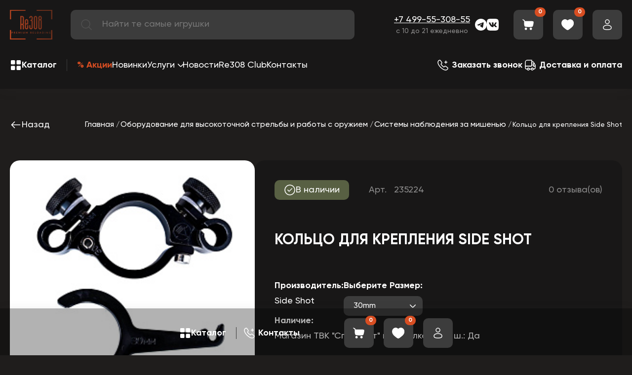

--- FILE ---
content_type: text/html; charset=utf-8
request_url: https://re308.ru/kol-co-dlya-krepleniya-side-shot/
body_size: 19580
content:

<!DOCTYPE html>
<html lang="ru">

<head>
    <!--  -->
    
    <meta charset="utf-8" />
    <title>Кольцо для крепления Side Shot - купить по низкой цене в интернет-магазине оборудования для релоадинга Re308 города Москва</title>
        <meta http-equiv="Content-Type" content="text/html; charset=UTF-8">
<link rel="canonical" href="https://re308.ru/kol-co-dlya-krepleniya-side-shot/" />
<script data-skip-moving="true">(function(w, d) {var v = w.frameCacheVars = {"CACHE_MODE":"HTMLCACHE","storageBlocks":[],"dynamicBlocks":{"GLdrzS":"d41d8cd98f00","LkGdQn":"bbaa9467519b","qepX1R":"c00acf883829","XEVOpk":"6b682a128b25","g8taYv":"210cb465fab8","NP3ezf":"70c6fdc45ecc"},"AUTO_UPDATE":true,"AUTO_UPDATE_TTL":120,"version":2};var inv = false;if (v.AUTO_UPDATE === false){if (v.AUTO_UPDATE_TTL && v.AUTO_UPDATE_TTL > 0){var lm = Date.parse(d.lastModified);if (!isNaN(lm)){var td = new Date().getTime();if ((lm + v.AUTO_UPDATE_TTL * 1000) >= td){w.frameRequestStart = false;w.preventAutoUpdate = true;return;}inv = true;}}else{w.frameRequestStart = false;w.preventAutoUpdate = true;return;}}var r = w.XMLHttpRequest ? new XMLHttpRequest() : (w.ActiveXObject ? new w.ActiveXObject("Microsoft.XMLHTTP") : null);if (!r) { return; }w.frameRequestStart = true;var m = v.CACHE_MODE; var l = w.location; var x = new Date().getTime();var q = "?bxrand=" + x + (l.search.length > 0 ? "&" + l.search.substring(1) : "");var u = l.protocol + "//" + l.host + l.pathname + q;r.open("GET", u, true);r.setRequestHeader("BX-ACTION-TYPE", "get_dynamic");r.setRequestHeader("X-Bitrix-Composite", "get_dynamic");r.setRequestHeader("BX-CACHE-MODE", m);r.setRequestHeader("BX-CACHE-BLOCKS", v.dynamicBlocks ? JSON.stringify(v.dynamicBlocks) : "");if (inv){r.setRequestHeader("BX-INVALIDATE-CACHE", "Y");}try { r.setRequestHeader("BX-REF", d.referrer || "");} catch(e) {}if (m === "APPCACHE"){r.setRequestHeader("BX-APPCACHE-PARAMS", JSON.stringify(v.PARAMS));r.setRequestHeader("BX-APPCACHE-URL", v.PAGE_URL ? v.PAGE_URL : "");}r.onreadystatechange = function() {if (r.readyState != 4) { return; }var a = r.getResponseHeader("BX-RAND");var b = w.BX && w.BX.frameCache ? w.BX.frameCache : false;if (a != x || !((r.status >= 200 && r.status < 300) || r.status === 304 || r.status === 1223 || r.status === 0)){var f = {error:true, reason:a!=x?"bad_rand":"bad_status", url:u, xhr:r, status:r.status};if (w.BX && w.BX.ready && b){BX.ready(function() {setTimeout(function(){BX.onCustomEvent("onFrameDataRequestFail", [f]);}, 0);});}w.frameRequestFail = f;return;}if (b){b.onFrameDataReceived(r.responseText);if (!w.frameUpdateInvoked){b.update(false);}w.frameUpdateInvoked = true;}else{w.frameDataString = r.responseText;}};r.send();var p = w.performance;if (p && p.addEventListener && p.getEntries && p.setResourceTimingBufferSize){var e = 'resourcetimingbufferfull';var h = function() {if (w.BX && w.BX.frameCache && w.BX.frameCache.frameDataInserted){p.removeEventListener(e, h);}else {p.setResourceTimingBufferSize(p.getEntries().length + 50);}};p.addEventListener(e, h);}})(window, document);</script>
<script data-skip-moving="true">(function(w, d, n) {var cl = "bx-core";var ht = d.documentElement;var htc = ht ? ht.className : undefined;if (htc === undefined || htc.indexOf(cl) !== -1){return;}var ua = n.userAgent;if (/(iPad;)|(iPhone;)/i.test(ua)){cl += " bx-ios";}else if (/Windows/i.test(ua)){cl += ' bx-win';}else if (/Macintosh/i.test(ua)){cl += " bx-mac";}else if (/Linux/i.test(ua) && !/Android/i.test(ua)){cl += " bx-linux";}else if (/Android/i.test(ua)){cl += " bx-android";}cl += (/(ipad|iphone|android|mobile|touch)/i.test(ua) ? " bx-touch" : " bx-no-touch");cl += w.devicePixelRatio && w.devicePixelRatio >= 2? " bx-retina": " bx-no-retina";if (/AppleWebKit/.test(ua)){cl += " bx-chrome";}else if (/Opera/.test(ua)){cl += " bx-opera";}else if (/Firefox/.test(ua)){cl += " bx-firefox";}ht.className = htc ? htc + " " + cl : cl;})(window, document, navigator);</script>


<link href="/bitrix/js/intranet/intranet-common.min.css?168976676161199" type="text/css"  rel="stylesheet" />
<link href="/bitrix/js/ui/design-tokens/dist/ui.design-tokens.min.css?171828335223463" type="text/css"  rel="stylesheet" />
<link href="/bitrix/js/ui/fonts/opensans/ui.font.opensans.min.css?16897667832320" type="text/css"  rel="stylesheet" />
<link href="/bitrix/js/main/popup/dist/main.popup.bundle.min.css?176647558628056" type="text/css"  rel="stylesheet" />
<link href="/bitrix/cache/css/s2/re308/default_b09b0b755b2bd058208b00d51f3b116f/default_b09b0b755b2bd058208b00d51f3b116f_v1.css?176858107237478" type="text/css"  rel="stylesheet" />
<link href="/bitrix/panel/main/popup.min.css?168976673820774" type="text/css"  rel="stylesheet" />
<link href="/bitrix/cache/css/s2/re308/template_fe752f793ee90e54d756e5048568cae4/template_fe752f793ee90e54d756e5048568cae4_v1.css?1768581069169512" type="text/css"  data-template-style="true" rel="stylesheet" />







    <meta name="description" content="&#10004; Приобрести недорого Кольцо для крепления Side Shot с доставкой по РФ в интернет-магазине релоадинга Ре308 - характеристики, цена, описание ☎ Телефон интернет-магазина: +7 499-55-308-55" />
<meta property="og:title" content="Кольцо для крепления Side Shot" />
<meta property="og:type" content="og:product" /><meta property="og:description" content="✔ купить по низкой стоимости Кольцо для крепления Side Shot с доставкой по всей России в интернет-магазине Re308 - характеристики, цена, описание ☎ Телефон для консультаций: / Whatsapp / Telegram / Viber :
+7 967-03-308-08
" />
<meta property="og:image" content="https://re308.ru/upload/resize_cache/iblock/ed7/gxey3k8y7h36ayynhpod0uzh20564w07/480_10000_1/14wewuehc3.jpg" />
<meta property="og:url" content="https://re308.ru/kol-co-dlya-krepleniya-side-shot/" />
<meta name="twitter:title" content="Кольцо для крепления Side Shot" />
<meta name="twitter:description" content="✔ приобрести недорого Кольцо для крепления Side Shot самовывозом или доставкой в интернет-магазине релоадинга Ре308 - характеристики, цена, описание ☎ Заказать по телефону: +7 967-03-308-08
" />
<meta name="twitter:image" content="https://re308.ru/upload/resize_cache/iblock/ed7/gxey3k8y7h36ayynhpod0uzh20564w07/480_10000_1/14wewuehc3.jpg" />
<meta name="twitter:hashtags" content="#Кольцо_для_крепления_Side_Shot #Товары_для_работы_с_оружием_и_стрельбы  #интернет_магазин_релоадинга_re308" />


    <meta name="viewport" content="width=device-width, initial-scale=1, shrink-to-fit=no">
    <meta http-equiv="x-ua-compatible" content="ie=edge">
    <meta http-equiv="Content-Type" content="text/html; charset=UTF-8">

    <!-- libraries -->
        <!-- CSS стили -->
            </head>

<body>
        <div class="wrapper">
        <header class="header">
            <div class="container">
                
                <div class="header__top top-header flex cv">
                    <button class="top-header__btn"><span></span><span></span><span></span></button>


                                            <a href="/" class="top-header__logo">
                            <img src="/local/templates/re308/assets/img/header/logo.webp" alt="logo-img">
                        </a>
                    

                    
                    <div id="title-search" class="" data-da=".burger__top,720,0">
	<form action="/search/index.php" class="search flex">
            <button class="search__icon" type="submit" name="s">
                <svg>
                    <use xlink:href="/local/templates/re308/assets/img/sprite.svg#search"></use>
                </svg>
            </button>
			<input id="title-search-input" placeholder="Найти те самые игрушки" type="text" name="q" value="" autocomplete="off" class="search__input"/>
	</form>
	
	<div id="bxdynamic_GLdrzS_start" style="display:none"></div><div id="bxdynamic_GLdrzS_end" style="display:none"></div></div>

                    <div class="header__feedback" data-da=".burger__bottom,720,last">
                        <a href="tel:+74995530855" class="link link-white">+7 499-55-308-55</a>                        <div class="center">
                            с 10 до 21 ежедневно                        </div>
                    </div>

                    <div class="header__socials flex">
                        <a href="https://t.me/re308_ru" target="_blank" class="header__socials-link">
                            <img src="/local/templates/re308/assets/img/icons/telegram.svg" alt="telegram-icon" />
                        </a>
                        <a href="https://vk.com/reloading_308" target="_blank" class="header__socials-link">
                            <img src="/local/templates/re308/assets/img/icons/vk.svg" alt="vk-icon" />
                        </a>
                        
                    </div>

                    <div class="popup-phone">

                        <ul class="popup-phone-contacts">
                            <li class="popup-phone-contact icon-viber">
                                <a href="viber://chat?number=79670330808">
                                    <i class="contact-icon"></i>
                                </a>
                            </li>
                            <li class="popup-phone-contact icon-whatsapp">
                                <a href="whatsapp://send?phone=+79670330808">
                                    <i class="contact-icon "></i>
                                </a>
                            </li>
                            <li class="popup-phone-contact icon-tg">
                                <a href="tg://resolve?domain=re308_ru">
                                    <i class="contact-icon"></i>
                                </a>
                            </li>
                            <li class="popup-phone-contact icon-tel">
                                <a href="tel:+79670330808">
                                    <i class="contact-icon"></i>
                                </a>
                            </li>


                        </ul>

                    </div>


                    <div class="i-flex">

                        <a href="javascript:void(0);" class="hc__item hc__item_phone">
                            <div class="hc__icon">
                                <svg>
                                    <use xlink:href="/local/templates/re308/assets/img/sprite.svg#feedback"></use>
                                </svg>
                            </div>
                        </a>
                        <a href="/order/" class="hc__item hc__item_basket in">
                            <div class="hc__icon">
                                <svg>
                                    <use xlink:href="/local/templates/re308/assets/img/sprite.svg#basket"></use>
                                </svg>
                            </div>
                            <div class="hc__count">0</div>
                        </a>
                        <a href="/wishlist/" class="hc__item hc__item_favorites in">
                            <div class="hc__icon">
                                <svg class="default">
                                    <use xlink:href="/local/templates/re308/assets/img/sprite.svg#favorite"></use>
                                </svg>
                                <svg class="hover">
                                    <use xlink:href="/local/templates/re308/assets/img/sprite.svg#favorite_hover"></use>
                                </svg>
                            </div>

                                                        <div class="hc__count">0</div>
                        </a>
                        <a href="/personal/auth/" class="hc__item hc__item_profile in">
                            <div class="hc__icon">
                                <svg>
                                    <use xlink:href="/local/templates/re308/assets/img/sprite.svg#profile"></use>
                                </svg>
                            </div>
                        </a>
                    </div>
                </div>
                <div class="header__bottom mt_40 flex cv">
                    <div class="cat-head" data-da=".burger__catalog,1024">
                        <button class="btn-cat flex cv">
                            <div class="btn-cat__icon">
                                <svg>
                                    <use xlink:href="/local/templates/re308/assets/img/sprite.svg#catalog"></use>
                                </svg>
                            </div>
                            <div class="btn-cat__name">Каталог</div>
                        </button>

                            
<div class="cat-head__wrap">
    <div class="cat-head__top container flex">
                            <div class="cat-head__section" data-id="272" data-da=".cat-head__top,1024,3000">
                        <a  href="/rasprodazha/"   class="cat-head__link flex-cc" >
                            
                                                        
                            <img src="/local/templates/re308/assets/img/product/295x80.png" alt="section_default" class="bg-i" style="background-image: url('/upload/resize_cache/iblock/01c/2k80lv3c96rlgz4algdq96f1po3rihot/300_10000_1/section_02.png')" >
                            <span>Распродажа</span>
                        </a>
                                            </div>
                                    <div class="cat-head__section" data-id="276" data-da=".cat-head__top,1024,4000">
                        <a  href="/oborudovanie-dlya-reloadinga/"   class="cat-head__link flex-cc" >
                            
                                                        
                            <img src="/local/templates/re308/assets/img/product/295x80.png" alt="section_default" class="bg-i" style="background-image: url('/upload/resize_cache/iblock/a7e/s8gzv5xct2nqokesp42h0kz4qlfhfi2p/300_10000_1/section_04.png')" >
                            <span>Товары для релоадинга</span>
                        </a>
                                                    <button class="cat-head__btn"></button>
                                            </div>
                                    <div class="cat-head__section" data-id="277" data-da=".cat-head__top,1024,5000">
                        <a  href="/oborudovanie-dlya-vysokotochnoj-strelby-i-raboty-s-oruzhiem/"   class="cat-head__link flex-cc" >
                            
                                                        
                            <img src="/local/templates/re308/assets/img/product/295x80.png" alt="section_default" class="bg-i" style="background-image: url('/upload/resize_cache/iblock/237/bkz8ypchd5b7q1zg1av14d8o0i4ico7k/300_10000_1/section_03.png')" >
                            <span>Товары для стрельбы и работы с оружием</span>
                        </a>
                                                    <button class="cat-head__btn"></button>
                                            </div>
                    </div>
    <div class="cat-head__list container">
        
                    <div class="cat-head__item" data-id="276" data-da=".cat-head__top,1024,4000">
                <ul class="cat-head__links">
                                            <span class="cat-head__links-part">
                                                  <li >
                            <a href="/oborudovanie-dlya-izvlecheniya-kapsyulej/" class="link">Извлечение капсюлей</a>
                                                    </li>
                                            <li >
                            <a href="/oborudovanie-dlya-izvlecheniya-pul/" class="link">Извлечение пуль</a>
                                                    </li>
                                            <li  class="cat-head__item__parent" >
                            <a href="/instrumenty-dlya-re-laboratorii/" class="link">Инструменты для RE-Лаборатории</a>
                                                            <button class="cat-head__btn"></button>
                                <ul class="cat-head__links cat-head__links__child">
                                                                            <li>
                                            <a href="/izmeritelnyj-instrument/" class="link">Измерительный инструмент</a>
                                        </li>
                                                                            <li>
                                            <a href="/prisposobleniya-dlya-zamerov/" class="link">Приспособления для замеров</a>
                                        </li>
                                                                    </ul>
                                                    </li>
                                            <li  class="cat-head__item__parent" >
                            <a href="/kapsyulyatory-i-aksessuary/" class="link">Капсюляторы и аксессуары</a>
                                                            <button class="cat-head__btn"></button>
                                <ul class="cat-head__links cat-head__links__child">
                                                                            <li>
                                            <a href="/aksessuary-k-kapsyulyatoram/" class="link">Аксессуары к капсюляторам</a>
                                        </li>
                                                                            <li>
                                            <a href="/kapsyulyatory/" class="link">Капсюляторы</a>
                                        </li>
                                                                    </ul>
                                                    </li>
                                            </span>
                                             <span class="cat-head__links-part">
                                                  <li  class="cat-head__item__parent" >
                            <a href="/matricy-i-aksessuary/" class="link">Матрицы и Аксессуары</a>
                                                            <button class="cat-head__btn"></button>
                                <ul class="cat-head__links cat-head__links__child">
                                                                            <li>
                                            <a href="/aksessuary-k-matricam/" class="link">Аксессуары к матрицам</a>
                                        </li>
                                                                            <li>
                                            <a href="/matricy/" class="link">Матрицы</a>
                                        </li>
                                                                    </ul>
                                                    </li>
                                            <li >
                            <a href="/nasypka-poroha/" class="link">Насыпка пороха</a>
                                                    </li>
                                            <li >
                            <a href="/obuchenie-i-servis/" class="link">Обучение и сервис</a>
                                                    </li>
                                            <li >
                            <a href="/otzhig-gilz/" class="link">Отжиг гильз</a>
                                                    </li>
                                            </span>
                                             <span class="cat-head__links-part">
                                                  <li >
                            <a href="/instrumenty-i-nabory-dlya-podgotovki-i-ochistki-gilz/" class="link">Очистка гильз</a>
                                                    </li>
                                            <li >
                            <a href="/podrezka-gilz-po-dline/" class="link">Подрезка гильз по длине</a>
                                                    </li>
                                            <li >
                            <a href="/podrezka-pul-po-dline-i-obzhatie-nosika/" class="link">Подрезка пуль по длине и обжатие носика</a>
                                                    </li>
                                            <li >
                            <a href="/podstavki-dlya-gilz/" class="link">Подставки для гильз</a>
                                                    </li>
                                            </span>
                                             <span class="cat-head__links-part">
                                                  <li  class="cat-head__item__parent" >
                            <a href="/pressy-i-aksessuary/" class="link">Прессы и Аксессуары</a>
                                                            <button class="cat-head__btn"></button>
                                <ul class="cat-head__links cat-head__links__child">
                                                                            <li>
                                            <a href="/aksessuary-k-pressam/" class="link">Аксессуары к прессам</a>
                                        </li>
                                                                            <li>
                                            <a href="/pressy/" class="link">Прессы</a>
                                        </li>
                                                                    </ul>
                                                    </li>
                                            <li >
                            <a href="/protochka-dulca/" class="link">Проточка дульца</a>
                                                    </li>
                                            <li  class="cat-head__item__parent" >
                            <a href="/rashodnye-materialy/" class="link">Расходные материалы</a>
                                                            <button class="cat-head__btn"></button>
                                <ul class="cat-head__links cat-head__links__child">
                                                                            <li>
                                            <a href="/makety-gilz/" class="link">Гильзы</a>
                                        </li>
                                                                            <li>
                                            <a href="/puli/" class="link">Пули</a>
                                        </li>
                                                                    </ul>
                                                    </li>
                                            <li >
                            <a href="/tigeli-pulelejki-aksesuary/" class="link">Тигели, пулелейки, аксесcуары</a>
                                                    </li>
                                            </span>
                                     </ul>
            </div>
                
                    <div class="cat-head__item" data-id="277" data-da=".cat-head__top,1024,5000">
                <ul class="cat-head__links">
                                            <span class="cat-head__links-part">
                                                  <li >
                            <a href="/elektronnye-assistenty-dlya-strelby/" class="link">Ассистенты для стрельбы</a>
                                                    </li>
                                            <li >
                            <a href="/blanki-nareznyh-stvolov-reloading/" class="link">Бланки нарезных стволов</a>
                                                    </li>
                                            <li >
                            <a href="/boroskopy/" class="link">Бороскопы оружейные</a>
                                                    </li>
                                            <li >
                            <a href="/dtk/" class="link">ДТК</a>
                                                    </li>
                                            <li >
                            <a href="/aktivnye-naushniki-dlya-strelby-i-ochki-dlya-strelby/" class="link">Защита слуха и зрения</a>
                                                    </li>
                                            <li >
                            <a href="/oborudovanie-dlya-izmereniya-skorosti-puli/" class="link">Измерение скорости пули</a>
                                                    </li>
                                            </span>
                                             <span class="cat-head__links-part">
                                                  <li >
                            <a href="/kronshtejny-planki-kolca-adaptery-perekhodniki/" class="link">Кронштейны, планки, кольца, адаптеры, переходники</a>
                                                    </li>
                                            <li >
                            <a href="/lozha/" class="link">Ложа</a>
                                                    </li>
                                            <li >
                            <a href="/magaziny-dlya-vintovok/" class="link">Магазины</a>
                                                    </li>
                                            <li >
                            <a href="/kejsy-i-chekhly-dlya-oruzhiya/" class="link">Маты для стрельбы, кейсы и чехлы для оружия</a>
                                                    </li>
                                            <li >
                            <a href="/aksessuary-dlya-raboty-s-oruzhiem/" class="link">Метеостанции и аксессуары</a>
                                                    </li>
                                            <li >
                            <a href="/oborudovanie-dlya-chistki-oruzhiya/" class="link">Оборудование для чистки оружия</a>
                                                    </li>
                                            </span>
                                             <span class="cat-head__links-part">
                                                  <li >
                            <a href="/optika-i-dalnomery-dlya-vintovok/" class="link">Оптика и дальномеры</a>
                                                    </li>
                                            <li >
                            <a href="/prochie-poleznosti-i-radosti/" class="link">Прочие полезности и радости</a>
                                                    </li>
                                            <li >
                            <a href="/sistemy-nablyudeniya-za-mishenyu/" class="link">Системы наблюдения за мишенью</a>
                                                    </li>
                                            <li >
                            <a href="/strelkovye-meshki/" class="link">Стрелковые мешки</a>
                                                    </li>
                                            <li >
                            <a href="/taymery-dlya-strelby/" class="link">Таймеры для стрельбы</a>
                                                    </li>
                                            <li >
                            <a href="/upory-soshki-shtativy/" class="link">Упоры, сошки, штативы</a>
                                                    </li>
                                            </span>
                                             <span class="cat-head__links-part">
                                                  <li >
                            <a href="/usm/" class="link">УСМ</a>
                                                    </li>
                                            <li >
                            <a href="/sredstva-dlya-chistki-oruzhiya/" class="link">Химия для чистки оружия</a>
                                                    </li>
                                            <li >
                            <a href="/korobki-dlya-patronov-i-pul/" class="link">Хранение / переноска патронов, кейсы, коробки</a>
                                                    </li>
                                            <li >
                            <a href="/instrumenty-dlya-oruzhiya-i-pricelov/" class="link">Инструменты для оружия и оптики</a>
                                                    </li>
                                            </span>
                                     </ul>
            </div>
                
            </div>
</div>



                    </div>
                    <div id="bxdynamic_LkGdQn_start" style="display:none"></div>
    <ul class="nav-menu flex" data-da=".burger__catalog,1024">
                                <li class="menu-level-1">
                        <a href="/sale/" class="link link-white nav-menu__akcii">% Акции</a>
                    </li>
                                                <li class="menu-level-1">
                        <a href="/latest/" class="link link-white">Новинки</a>
                    </li>
                                                <li class="menu-level-1 menu-is-parent">
                        <a href="javascript:void(0);" class="link link-white">Услуги</a>
                        <ul>

                                                <li class="menu-level-2">
                        <a href="/uslugi-po-podgotovke-gilz/" class="link link-white">Услуги по подготовке гильз</a>
                    </li>
                            </ul></li>                    <li class="menu-level-1">
                        <a href="/news/" class="link link-white">Новости</a>
                    </li>
                                                <li class="menu-level-1">
                        <a href="/re308-club/" class="link link-white">Re308 Club</a>
                    </li>
                                                <li class="menu-level-1">
                        <a href="/nashi-kontakty/" class="link link-white">Контакты</a>
                    </li>
                                </ul>


<div id="bxdynamic_LkGdQn_end" style="display:none"></div>                    <div class="header-link flex" data-da=".burger__bottom,1024">
                        <a data-fancybox="" data-type="ajax" data-src="/ajax/popup/form.php?form_id=1" href="javascript:void(0);" class="header-link__item link link-white">
                            <div class="header-link__icon">
                                <svg>
                                    <use xlink:href="/local/templates/re308/assets/img/sprite.svg#feedback"></use>
                                </svg>
                            </div>
                            <div class="header-link__text"><b>Заказать звонок</b></div>
                        </a>
                        <a href="/delivery/" class="header-link__item link link-white">
                            <div class="header-link__icon">
                                <svg>
                                    <use xlink:href="/local/templates/re308/assets/img/sprite.svg#delivery"></use>
                                </svg>
                            </div>
                            <div class="header-link__text"><b>Доставка и оплата</b></div>
                        </a>
                    </div>
                </div>
            </div>
            <div class="burger" data-simplebar="init">
                <div class="simplebar-wrapper" style="margin: -20px -16px;">
                    <div class="simplebar-height-auto-observer-wrapper">
                        <div class="simplebar-height-auto-observer"></div>
                    </div>
                    <div class="simplebar-mask">
                        <div class="simplebar-offset" style="right: 0px; bottom: 0px;">
                            <div class="simplebar-content-wrapper" tabindex="0" role="region" aria-label="scrollable content" style="height: auto; overflow: hidden;">
                                <div class="simplebar-content" style="padding: 20px 16px;">
                                    <a href="/" class="burger__logo"><img src="/local/templates/re308/assets/img/header/logo.svg" alt="logo-img"></a>
                                    <button class="burger__close _close">
                                        <svg>
                                            <use xlink:href="/local/templates/re308/assets/img/sprite.svg#clear"></use>
                                        </svg>
                                    </button>
                                    <div class="burger__top"></div>
                                    <div class="burger__catalog"></div>
                                    <div class="burger__bottom"></div>
                                </div>
                            </div>
                        </div>
                    </div>
                    <div class="simplebar-placeholder" style="width: 0px; height: 0px;"></div>
                </div>
                <div class="simplebar-track simplebar-horizontal" style="visibility: hidden;">
                    <div class="simplebar-scrollbar" style="width: 0px; display: none;"></div>
                </div>
                <div class="simplebar-track simplebar-vertical" style="visibility: hidden;">
                    <div class="simplebar-scrollbar" style="height: 0px; display: none;"></div>
                </div>
            </div>
        </header>
        <main class="container">
            


<div id="product-ajax" class="detail-product">

        <div class="detail-product__top flex sb cv">
        <a onclick="history.back();" href="javascript:void(0);" class="detail-product__back flex link link-white">
            <svg>
                <use xlink:href="/local/templates/re308/assets/img/sprite.svg#arr_min_rot90"></use>
            </svg>
            Назад
        </a>
        <div class="breadcrumbs">
            <ul class="bx-breadcrumb"  itemscope itemtype="http://schema.org/BreadcrumbList">
			<li  id="bx_breadcrumb_0" itemprop="itemListElement" itemscope itemtype="http://schema.org/ListItem">
				
				<a class="link link-white" href="/" title="Главная" itemprop="item">
					<span itemprop="name">Главная</span>
				</a>
				<meta itemprop="position" content="1" />
			</li>
			<li  id="bx_breadcrumb_1" itemprop="itemListElement" itemscope itemtype="http://schema.org/ListItem">
				
				<a class="link link-white" href="/oborudovanie-dlya-vysokotochnoj-strelby-i-raboty-s-oruzhiem/" title="Оборудование для высокоточной стрельбы и работы с оружием" itemprop="item">
					<span itemprop="name">Оборудование для высокоточной стрельбы и работы с оружием</span>
				</a>
				<meta itemprop="position" content="2" />
			</li>
			<li  id="bx_breadcrumb_2" itemprop="itemListElement" itemscope itemtype="http://schema.org/ListItem">
				
				<a class="link link-white" href="/sistemy-nablyudeniya-za-mishenyu/" title="Системы наблюдения за мишенью" itemprop="item">
					<span itemprop="name">Системы наблюдения за мишенью</span>
				</a>
				<meta itemprop="position" content="3" />
			</li>
			<li class="bx-breadcrumb-item">
				<span>Кольцо для крепления Side Shot</span>
			</li></ul>        </div>
    </div>
    <div class="detail-product__wrap flex mt_60" itemscope="" itemtype="https://schema.org/Product">

    



    <div class="detail-product__img">

        <figure>
            <meta itemprop="image"
                  content="https://re308.ru/upload/resize_cache/iblock/ed7/gxey3k8y7h36ayynhpod0uzh20564w07/480_10000_1/14wewuehc3.jpg">
            <figcaption style="display: none">Кольцо для крепления Side Shot</figcaption>
        </figure>

        <div class="big-slider">
            <div class="big-slider__wrap _swiper">
                                    <a href="/upload/resize_cache/iblock/ed7/gxey3k8y7h36ayynhpod0uzh20564w07/480_10000_1/14wewuehc3.jpg" class="big-slider__slide" data-fancybox="gallery">
                        <img src="/local/templates/re308/assets/img/product/500x480.png" alt="product_big_01_img"
                             class="bg-i cover" style="background-image: url('/upload/resize_cache/iblock/ed7/gxey3k8y7h36ayynhpod0uzh20564w07/480_10000_1/14wewuehc3.jpg')"/>
                    </a>
                
            </div>
        </div>
        <div class="thumbs-slider _swiper">

                            <div class="thumbs-slider__slide">
                    <img src="/local/templates/re308/assets/img/product/150x90.png" alt="product_thumd_01_img"
                         class="bg-i cover" style="background-image: url('/upload/resize_cache/iblock/ed7/gxey3k8y7h36ayynhpod0uzh20564w07/480_10000_1/14wewuehc3.jpg')"/>
                </div>
            
        </div>
    </div>

<div id="bxdynamic_qepX1R_start" style="display:none"></div>    <div class="detail-product__info">
        <div class="dp">
            <div class="dp__top flex cv">

                                    <div class="stock stock-on">
                        <span><img src="/local/templates/re308/assets/img/icons/stock_on.svg"
                                   alt="stock_off_icon"></span> В наличии
                    </div>
                


                                    <div class="dp__art">Арт. <span>235224</span></div>
                
                <div class="rating-get-block" data-rating="4.6">
                    <!--                        <div class="rating-get__img">-->
                    <!--                            <div class="rating-get__item rating-get__item_value" style="width: 92%;">-->
                    <!--                                <img src="-->
                    <!--/assets/img/icons/star_orange.svg" alt="star_orange">-->
                    <!--                            </div>-->
                    <!--                            <div class="rating-get__item rating-get__item_default">-->
                    <!--                                <img src="-->
                    <!--/assets/img/icons/star_default.svg" alt="star_default">-->
                    <!--                            </div>-->
                    <!--                        </div>-->
                                        <div class="rating-get__num">0 отзыва(ов)</div>

                </div>
            </div>

            
            <h1 class="dp__name subtitle mt_60">
                    <span itemprop="name" id="element-product-name">
                        Кольцо для крепления Side Shot                    </span>
            </h1>


            <div class="option-dt flex fw mt_60">

                                    <div class="option-dt__item">
                        <div class="option-dt__top">Производитель:</div>
                        <div class="option-dt__body">
                            <a href="/side-shot-reloading/">
                                Side Shot                            </a>
                        </div>
                    </div>
                









                

                    <div class="option-dt__item">
                        <div class="option-dt__top">Выберите Размер:</div>
                        <div class="option-dt__body select">
                            <div class="custom-select">
                                <select data-product-id="47394"
                                        data-code="SIZE" class="product-select"
                                        name="product-select-SIZE">
                                                                            <option                                                 value="2531">1in</option>
                                                                                <option selected                                                value="2754">30mm</option>
                                                                                <option                                                 value="2317">34mm</option>
                                                                        </select>
                            </div>
                        </div>
                    </div>

                                    
                    <div class="option-dt__item option-dt__item-nal">
                        <div class="option-dt__top">Наличие:</div>


                        
                            <div class="option-dt__body">
                                Магазин ТВК "СпортХит" на Сколковском ш.:
                                Да
                            </div>


                                            </div>


                

                <meta itemprop="sku" content="235224">
                <meta itemprop="brand" content="Side Shot">

                <div class="dp__bottom flex cv" itemprop="offers" itemscope="" itemtype="https://schema.org/Offer">
                                            <meta itemprop="availability" content="http://schema.org/InStock">
                                        <a itemprop="url" href="https://re308.ru/kol-co-dlya-krepleniya-side-shot/"></a>

                    <span style="display: none" itemprop="price">8900</span>
                    <span style="display: none" itemprop="priceCurrency">RUB</span>
                    <div class="dp__price">
                                                8 900 ₽                    </div>

                                            <div class="dp__add dp__add_hide">
                            	<span id="bx_117848907_46215_subscribe"
			class="btn btn-default product-item-detail-buy-button"
			data-item="47394"
			style="display: none;">
		<span>
			Подписаться		</span>
	</span>
	<input type="hidden" id="bx_117848907_46215_subscribe_hidden">

	                        </div>
                                            <input type="hidden" id="element-product-id" value="47394">


                                            <div class="dp__add dp__add__basket">
                            <button data-id="47394" class="btn card__add_btn_el">В корзину</button>
                            <div class="quantity flex">
                                <button type="button" class="quantity__btn quantity__btn_minus">-</button>
                                <input data-id="47394" type="number" class="quantity__number"
                                       value="0">
                                <button type="button" class="quantity__btn quantity__btn_plus">+</button>
                            </div>
                        </div>
                                        <button class="dp__favorite favorites-btn-add" data-id="46215">
                        <svg class="default">
                            <use xlink:href="/local/templates/re308/assets/img/sprite.svg#favorite_red"></use>
                        </svg>
                        <svg class="hover">
                            <use xlink:href="/local/templates/re308/assets/img/sprite.svg#favorite_red_hover"></use>
                        </svg>
                    </button>
                </div>
                
                    <div class="flex cv">
                        <div class="dp__add dop-btn">
                            <a data-fancybox="" data-type="ajax"
                               data-src="/ajax/popup/form.php?form_id=2"
                               href="javascript:void(0);" class="btn">Подписаться на снижение цены</a>
                        </div>

                    </div>

                    <div class="flex cv">
                        <div class="dp__add dop-btn">
                            <a data-fancybox="" data-type="ajax" data-src="/ajax/popup/form.php?form_id=3"
                               href="javascript:void(0);" class="btn">Быстрый заказ</a>
                        </div>
                    </div>

                    <div class="flex cv">
                        <div class="dp__add dop-btn">
                            <a data-fancybox="" data-type="ajax" data-src="/ajax/popup/form.php?form_id=4"
                               href="javascript:void(0);" class="btn">Нашли дешевле?</a>
                        </div>
                    </div>
                
            </div>


        </div>

        

        <div class="tabs-dp">
            <div class="tabs-dp__top flex fw">
                                <button class="tabs-dp__btn" data-id="1">Отзывы</button>
                <button class="tabs-dp__btn" data-id="2">Доставка</button>
            </div>
            <div class="tabs-dp__list mt_40">
                    <span style="display: none" itemprop="description">
                             Пусто                         </span>
                                <div class="tabs-dp__item" data-id="1">

                            <div id="soc_comments_div_46215" class="bx_soc_comments_div bx_important bx_blue">        <div id="soc_comments_46215" class="bx-catalog-tab-section-container">
	<ul class="bx-catalog-tab-list" style="left: 0; display: none"><li id="soc_comments_46215BLOG"><span>Комментарии</span></li></ul>

		<div id="soc_comments_46215BLOG_cont" class="tab-off"><div id="bx-cat-soc-comments-blg_46215">Отзывов пока нет, ваш может стать первым.</div></div>
</div>
</div>
                </div>
                <div class="tabs-dp__item" data-id="2">
                    <div class="text">
                        <p><b>Москва и ближнее Подмосковье:</b></p>

                        <p>
                            <span><b>Самовывоз</b> </span>
                            <br>
                            При Вашем посещении центра релоадинга Re308 в ТВК «Спортхит». Москва, Сколковское шоссе 31 с
                            1. 4-й этаж. Павильон 38.
                        </p>
                        <p>
                            <span><b>Курьерская доставка</b> </span>
                            <br>
                            Осуществляется через приложение ЯндексGO (Яндекс Такси). Возможны опции Яндекс Курьер и
                            Яндекс Такси (тариф Доставка).
                        </p>

                        <p>
                            <span><b>По России и Белоруссии</b> </span>
                            <br>
                            Мы отправляем СДЭК и Почтой России.
                        </p>
                        <div class="mt_40">
                            <p><b>Условия оплаты:</b></p>
                        </div>
                        <div class="mt_21">
                            <p>В ТВК «СпортХит»:</p>
                            <ul>
                                <li>Оплата наличными;</li>
                                <li>Оплата банковской картой.</li>
                            </ul>
                            <p>При доставке/отправке.</p>
                            <ul>
                                <li>Перевод на корпоративную карту</li>
                                <li>Оплата наличными в любом банкомате Альфа банка (без карты) (возможна скидка на заказ
                                    до 2% (уточните у менеджера))
                                </li>
                                <li>При оплате от юридического лица взымается дополнительная комиссия +10% от суммы
                                    платежа. Счета выставляются на Вашу компанию без НДС.
                                </li>
                            </ul>
                        </div>

                        <p class="mt_40">С наложенным платежом (оплата в пункте выдачи СДЭК или Почты России, оплата
                            курьеру) мы временно не работаем. Важно! При доставке право собственности на товар переходит
                            к покупателю в момент его передачи от нас перевозчику. В связи с этим мы крайне не
                            рекомендуем отказываться от услуги Страхования (у СДЭК всего 0,75% от суммы).</p>
                        <p><b>При получении посылки, не выходя из пункта выдачи, пожалуйста, как минимум, проверьте
                                целостность упаковки и отсутствие на ней следов вскрытия и стороннего скотча (все
                                посылки упакованы с использованием фирменного скотча Re308). </b></p>
                        <p>Из 1500 отправленных посылок только 2 были утеряны СДЭК. Так что вероятность утери груза
                            крайне мала. Однако июне 2020 в Сургуте неизвестные вскрыли снизу посылку и похитили
                            Лабрадар и, оставив все остальное, заклеили ее скотчем СДЭК. Ситуация усугубилась тем, что
                            наш покупатель забрал посылку из пункта выдачи и обнаружил следы вскрытия только дома. Тем
                            не менее под нашим давлением СДЭК выплатил по страховке полную стоимость прибора</p>
                    </div>
                </div>
            </div>
        </div>
    </div>
<div id="bxdynamic_qepX1R_end" style="display:none"></div>
    </div>

        </div>

</main>

<footer class="footer mt_120">
    <div class="footer__wrap flex sb container">
        <div class="footer__links">

                        <a href="/" class="footer__logo">
                <img src="/local/templates/re308/assets/img/header/logo.svg" alt="logo">
            </a>
            
            <div class="footer-menu flex">
                <div class="footer-menu__col">
                    <div>Клиентам</div>
                    <div id="bxdynamic_XEVOpk_start" style="display:none"></div>
    <ul >
                    <li class="">
                <a class="link link-white" href="/sale/">Акции</a>
            </li>
                    <li class="">
                <a class="link link-white" href="/uslugi-po-podgotovke-gilz/">Услуги по подготовке гильз</a>
            </li>
                    <li class="">
                <a class="link link-white" href="/news/">Статьи и обзоры</a>
            </li>
                    <li class="">
                <a class="link link-white" href="/news/">Новости</a>
            </li>
                    <li class="">
                <a class="link link-white" href="/re308-club/">Re308 Club</a>
            </li>
                    <li class="">
                <a class="link link-white" href="#">Вопросы и ответы</a>
            </li>
            </ul>
<div id="bxdynamic_XEVOpk_end" style="display:none"></div>                </div>
                <div class="footer-menu__col">
                    <div>О компании</div>
                    <div id="bxdynamic_g8taYv_start" style="display:none"></div>
    <ul >
                    <li class="">
                <a class="link link-white" href="/re308-club/">О нас</a>
            </li>
                    <li class="">
                <a class="link link-white" href="/nashi-kontakty/">Контакты</a>
            </li>
                    <li class="">
                <a class="link link-white" href="#">Сотрудничество с нами</a>
            </li>
                    <li class="">
                <a class="link link-white" href="#">Наши партнеры</a>
            </li>
                    <li class="">
                <a class="link link-white" href="/delivery/">Доставка и оплата</a>
            </li>
            </ul>
<div id="bxdynamic_g8taYv_end" style="display:none"></div>                </div>
            </div>
        </div>
        <div class="footer__info flex dc">
            <div id="comp_552a992d4413e69c6cc07b9406a6badf"><div id="bxdynamic_NP3ezf_start" style="display:none"></div><div class="mailing">
        <div class="mailing__subtitle">Подпишитесь на обновления</div>


    <form class="mailing__form flex" data-parsley-validate="" novalidate="" id="bx_subscribe_subform_sljzMT" role="form" method="post" action="/kol-co-dlya-krepleniya-side-shot/">
        <input type="hidden" name="sessid" id="sessid" value="" />        <input type="hidden" name="sender_subscription" value="add">

        <input class="mailing__input"  type="email" name="SENDER_SUBSCRIBE_EMAIL" value="" title="" placeholder="Ваш Email" data-parsley-required-message="Поле обязательно для заполнения" data-parsley-type="email">
        <button class="mailing__btn btn" id="bx_subscribe_btn_sljzMT">Подписаться</button>

        <input type="hidden" name="SENDER_SUBSCRIBE_RUB_ID[]" id="SENDER_SUBSCRIBE_RUB_ID_1" value="2" checked="">
        <input type="hidden" name="recaptcha_response" class="recaptchaResponse">
    </form>
</div>


<div id="bxdynamic_NP3ezf_end" style="display:none"></div></div>
            <div class="footer__job">
                <a href="tel:+74995530855" class="link link-white">+7 499-55-308-55</a>                <a href="tel:+79670330808" class="link link-white">+7 967-03-308-08</a>
                <div >
                    с 10 до 21 ежедневно                </div>
            </div>
            <div class="footer__adres">
                <div>Москва, Сколковское шоссе, 31</div>
                <p>ТЦ «Спорт Хит», 4-й этаж павильон 38
</p>
            </div>
            <div class="footer__adres">
                <div>Москва, Вавилова, 69/75</div>
                <p>«Оружейный Молл»</p>
            </div>
            <a data-fancybox="" data-type="ajax" data-src="/ajax/popup/form.php?form_id=1" href="javascript:void(0);" class="footer__feedback i-flex cv link link-white">
                <div>
                    <svg>
                        <use xlink:href="/local/templates/re308/assets/img/sprite.svg#feedback"></use>
                    </svg>
                </div>
                <span><b>Заказать звонок</b></span>
            </a>
            <div class="footer__copy">©2024, Re308. Все права защищены.</div>
        </div>
    </div>

    <div class="footer__wrap flex sb container">
        <ul style="display: none" itemscope="" itemtype="http://schema.org/LocalBusiness">
            <li itemprop="name" style="display: none;">re308.ru</li>
            <meta itemprop="image" content="https://re308.ru/image/reloading-nareznih-patronov.png">
            <li itemprop="address">Москва, Сколковское шоссе, 31. Торговый центр «Спорт Хит», 4-й этаж павильон 38.</li>
            <li itemprop="telephone"><a href="tel:+74995530855"><b>+7 499-55-308-55</b></a></li>
            <li itemprop="telephone"><a href="tel:+79670330808">+7 967-03-308-08</a></li>
            <li itemprop="email"><a href="mailto:re308ru@gmail.com">re308ru@gmail.com</a></li>
            <li itemprop="openingHours" datetime="Mo-Su 10:00-21:00">с 10:00 до 21:00 ежедневно</li>
            <li style="line-height: 20px;">Доставляем по всей <b>России</b>, <b>Беларуси</b> и <b>Казахстану</b>! Точки выдачи в городах: Москва (мск), Санкт-Петербург (спб), Новосибирск, Екатеринбург (екб), Нижний Новгород, Казань, Самара, Челябинск, Омск, Ростов-на-Дону, Уфа, Красноярск, Пермь, Волгоград, Воронеж, Минск, Алма-Ата, Нур-Султан (Астана), Шымкент.
            </li>
            <li style="visibility: hidden;">2</li>

        </ul>
    </div>

</footer>
</div>

<!-- Yandex.Metrika counter -->
<noscript><div><img src="https://mc.yandex.ru/watch/57534235" style="position:absolute; left:-9999px;" alt="" /></div></noscript>
<!-- /Yandex.Metrika counter -->

<div class="header bottom-panel">
    <div class="container">
        <div class="header__top top-header flex cv">





            <div class="cat-head" data-da=".burger__catalog,1024">
                <a href="/oborudovanie-dlya-reloadinga/" class="btn-cat flex cv">
                    <div class="btn-cat__icon">
                        <svg>
                            <use xlink:href="/local/templates/re308/assets/img/sprite.svg#catalog"></use>
                        </svg>
                    </div>
                    <div class="btn-cat__name">Каталог</div>
                </a>
            </div>

            <a href="/nashi-kontakty/" class="header-link__item link link-white" style="margin-left: 10px">
                <div class="header-link__icon">
                    <svg>
                        <use xlink:href="/local/templates/re308/assets/img/sprite.svg#feedback"></use>
                    </svg>
                </div>
                <div class="header-link__text"><b>Контакты</b></div>
            </a>




            <div class="popup-phone">

                <ul class="popup-phone-contacts">
                    <li class="popup-phone-contact icon-viber">
                        <a href="viber://chat?number=79670330808">
                            <i class="contact-icon"></i>
                        </a>
                    </li>
                    <li class="popup-phone-contact icon-whatsapp">
                        <a href="whatsapp://send?phone=+79670330808">
                            <i class="contact-icon "></i>
                        </a>
                    </li>
                    <li class="popup-phone-contact icon-tg">
                        <a href="tg://resolve?domain=re308_ru">
                            <i class="contact-icon"></i>
                        </a>
                    </li>
                    <li class="popup-phone-contact icon-tel">
                        <a href="tel:+79670330808">
                            <i class="contact-icon"></i>
                        </a>
                    </li>


                </ul>

            </div>


            <div class="hc i-flex">

                <a href="javascript:void(0);" class="hc__item hc__item_phone">
                    <div class="hc__icon">
                        <svg>
                            <use xlink:href="/local/templates/re308/assets/img/sprite.svg#feedback"></use>
                        </svg>
                    </div>
                </a>
                <a href="/order/" class="hc__item hc__item_basket in">
                    <div class="hc__icon">
                        <svg>
                            <use xlink:href="/local/templates/re308/assets/img/sprite.svg#basket"></use>
                        </svg>
                    </div>
                    <div class="hc__count">0</div>
                </a>
                <a href="/wishlist/" class="hc__item hc__item_favorites in">
                    <div class="hc__icon">
                        <svg class="default">
                            <use xlink:href="/local/templates/re308/assets/img/sprite.svg#favorite"></use>
                        </svg>
                        <svg class="hover">
                            <use xlink:href="/local/templates/re308/assets/img/sprite.svg#favorite_hover"></use>
                        </svg>
                    </div>
                                        <div class="hc__count">0</div>
                </a>
                <a href="/personal/auth/" class="hc__item hc__item_profile in">
                    <div class="hc__icon">
                        <svg>
                            <use xlink:href="/local/templates/re308/assets/img/sprite.svg#profile"></use>
                        </svg>
                    </div>
                </a>
            </div>
        </div>
    </div>

</div>

<script charset="utf-8" defer type="text/javascript" src="https://goodmod.ru/scripts/8e201f46001b79f35db91e3f194ab8f8/api.js"></script><script>if(!window.BX)window.BX={};if(!window.BX.message)window.BX.message=function(mess){if(typeof mess==='object'){for(let i in mess) {BX.message[i]=mess[i];} return true;}};</script>
<script>(window.BX||top.BX).message({"JS_CORE_LOADING":"Загрузка...","JS_CORE_NO_DATA":"- Нет данных -","JS_CORE_WINDOW_CLOSE":"Закрыть","JS_CORE_WINDOW_EXPAND":"Развернуть","JS_CORE_WINDOW_NARROW":"Свернуть в окно","JS_CORE_WINDOW_SAVE":"Сохранить","JS_CORE_WINDOW_CANCEL":"Отменить","JS_CORE_WINDOW_CONTINUE":"Продолжить","JS_CORE_H":"ч","JS_CORE_M":"м","JS_CORE_S":"с","JSADM_AI_HIDE_EXTRA":"Скрыть лишние","JSADM_AI_ALL_NOTIF":"Показать все","JSADM_AUTH_REQ":"Требуется авторизация!","JS_CORE_WINDOW_AUTH":"Войти","JS_CORE_IMAGE_FULL":"Полный размер"});</script><script src="/bitrix/js/main/core/core.min.js?1766475795229643"></script><script>BX.Runtime.registerExtension({"name":"main.core","namespace":"BX","loaded":true});</script>
<script>BX.setJSList(["\/bitrix\/js\/main\/core\/core_ajax.js","\/bitrix\/js\/main\/core\/core_promise.js","\/bitrix\/js\/main\/polyfill\/promise\/js\/promise.js","\/bitrix\/js\/main\/loadext\/loadext.js","\/bitrix\/js\/main\/loadext\/extension.js","\/bitrix\/js\/main\/polyfill\/promise\/js\/promise.js","\/bitrix\/js\/main\/polyfill\/find\/js\/find.js","\/bitrix\/js\/main\/polyfill\/includes\/js\/includes.js","\/bitrix\/js\/main\/polyfill\/matches\/js\/matches.js","\/bitrix\/js\/ui\/polyfill\/closest\/js\/closest.js","\/bitrix\/js\/main\/polyfill\/fill\/main.polyfill.fill.js","\/bitrix\/js\/main\/polyfill\/find\/js\/find.js","\/bitrix\/js\/main\/polyfill\/matches\/js\/matches.js","\/bitrix\/js\/main\/polyfill\/core\/dist\/polyfill.bundle.js","\/bitrix\/js\/main\/core\/core.js","\/bitrix\/js\/main\/polyfill\/intersectionobserver\/js\/intersectionobserver.js","\/bitrix\/js\/main\/lazyload\/dist\/lazyload.bundle.js","\/bitrix\/js\/main\/polyfill\/core\/dist\/polyfill.bundle.js","\/bitrix\/js\/main\/parambag\/dist\/parambag.bundle.js"]);
</script>
<script>BX.Runtime.registerExtension({"name":"ui.dexie","namespace":"BX.DexieExport","loaded":true});</script>
<script>BX.Runtime.registerExtension({"name":"ls","namespace":"window","loaded":true});</script>
<script>BX.Runtime.registerExtension({"name":"fx","namespace":"window","loaded":true});</script>
<script>BX.Runtime.registerExtension({"name":"fc","namespace":"window","loaded":true});</script>
<script>BX.Runtime.registerExtension({"name":"pull.protobuf","namespace":"BX","loaded":true});</script>
<script>BX.Runtime.registerExtension({"name":"rest.client","namespace":"window","loaded":true});</script>
<script>(window.BX||top.BX).message({"pull_server_enabled":"Y","pull_config_timestamp":1700769053,"shared_worker_allowed":"Y","pull_guest_mode":"N","pull_guest_user_id":0,"pull_worker_mtime":1766475479});(window.BX||top.BX).message({"PULL_OLD_REVISION":"Для продолжения корректной работы с сайтом необходимо перезагрузить страницу."});</script>
<script>BX.Runtime.registerExtension({"name":"pull.client","namespace":"BX","loaded":true});</script>
<script>BX.Runtime.registerExtension({"name":"pull","namespace":"window","loaded":true});</script>
<script>BX.Runtime.registerExtension({"name":"jquery","namespace":"window","loaded":true});</script>
<script>BX.Runtime.registerExtension({"name":"intranet.design-tokens.bitrix24","namespace":"window","loaded":true});</script>
<script>BX.Runtime.registerExtension({"name":"ui.design-tokens","namespace":"window","loaded":true});</script>
<script>BX.Runtime.registerExtension({"name":"ui.fonts.opensans","namespace":"window","loaded":true});</script>
<script>BX.Runtime.registerExtension({"name":"main.popup","namespace":"BX.Main","loaded":true});</script>
<script>BX.Runtime.registerExtension({"name":"popup","namespace":"window","loaded":true});</script>
<script>BX.Runtime.registerExtension({"name":"main.pageobject","namespace":"BX","loaded":true});</script>
<script>(window.BX||top.BX).message({"JS_CORE_LOADING":"Загрузка...","JS_CORE_NO_DATA":"- Нет данных -","JS_CORE_WINDOW_CLOSE":"Закрыть","JS_CORE_WINDOW_EXPAND":"Развернуть","JS_CORE_WINDOW_NARROW":"Свернуть в окно","JS_CORE_WINDOW_SAVE":"Сохранить","JS_CORE_WINDOW_CANCEL":"Отменить","JS_CORE_WINDOW_CONTINUE":"Продолжить","JS_CORE_H":"ч","JS_CORE_M":"м","JS_CORE_S":"с","JSADM_AI_HIDE_EXTRA":"Скрыть лишние","JSADM_AI_ALL_NOTIF":"Показать все","JSADM_AUTH_REQ":"Требуется авторизация!","JS_CORE_WINDOW_AUTH":"Войти","JS_CORE_IMAGE_FULL":"Полный размер"});</script>
<script>BX.Runtime.registerExtension({"name":"window","namespace":"window","loaded":true});</script>
<script>(window.BX||top.BX).message({"LANGUAGE_ID":"ru","FORMAT_DATE":"DD.MM.YYYY","FORMAT_DATETIME":"DD.MM.YYYY HH:MI:SS","COOKIE_PREFIX":"BITRIX_SM","SERVER_TZ_OFFSET":"10800","UTF_MODE":"Y","SITE_ID":"s2","SITE_DIR":"\/"});</script><script  src="/bitrix/cache/js/s2/re308/kernel_main/kernel_main_v1.js?1768581729200057"></script>
<script src="/bitrix/js/ui/dexie/dist/dexie.bundle.min.js?1766475610102530"></script>
<script src="/bitrix/js/main/core/core_ls.min.js?17664754322683"></script>
<script src="/bitrix/js/main/core/core_frame_cache.min.js?176647563710481"></script>
<script src="/bitrix/js/pull/protobuf/protobuf.min.js?168976677076433"></script>
<script src="/bitrix/js/pull/protobuf/model.min.js?168976677014190"></script>
<script src="/bitrix/js/rest/client/rest.client.min.js?16897667719240"></script>
<script src="/bitrix/js/pull/client/pull.client.min.js?176647548049849"></script>
<script src="/bitrix/js/main/jquery/jquery-1.12.4.min.js?168976673797163"></script>
<script src="/bitrix/js/main/popup/dist/main.popup.bundle.min.js?176647580467480"></script>
<script>BX.setJSList(["\/bitrix\/js\/main\/core\/core_fx.js","\/bitrix\/js\/main\/pageobject\/dist\/pageobject.bundle.js","\/bitrix\/js\/main\/core\/core_window.js","\/bitrix\/js\/main\/date\/main.date.js","\/bitrix\/js\/main\/core\/core_date.js","\/bitrix\/js\/main\/dd.js","\/bitrix\/js\/main\/core\/core_uf.js","\/bitrix\/js\/main\/core\/core_dd.js","\/bitrix\/js\/main\/core\/core_tooltip.js","\/bitrix\/js\/main\/session.js","\/bitrix\/js\/main\/utils.js","\/local\/templates\/re308\/components\/bitrix\/catalog.element\/main\/script.js","\/local\/templates\/re308\/assets\/js\/libs\/swiper.js","\/local\/templates\/re308\/assets\/js\/productOptions.js","\/local\/templates\/re308\/assets\/js\/customSelect.js","\/local\/templates\/re308\/assets\/js\/def_captcha.js","\/local\/templates\/re308\/assets\/js\/libs\/jquery.fancybox.min.js","\/local\/templates\/re308\/assets\/js\/libs\/jquery.validate.min.js","\/local\/templates\/re308\/assets\/js\/libs\/jquery.mask.min.js","\/local\/templates\/re308\/assets\/js\/libs\/dynamic_adapt.js","\/local\/templates\/re308\/assets\/js\/libs\/simplebar\/simplebar.js","\/local\/templates\/re308\/assets\/js\/app.min.js","\/local\/templates\/re308\/assets\/js\/script.js","\/local\/templates\/re308\/assets\/js\/fly-to-cart.js","\/bitrix\/components\/arturgolubev\/search.title\/script.js","\/local\/templates\/re308\/components\/arturgolubev\/search.title\/title\/script.js","\/local\/templates\/re308\/components\/bitrix\/menu\/header\/script.js","\/local\/templates\/re308\/components\/bitrix\/catalog.product.subscribe\/main\/script.js","\/local\/templates\/re308\/components\/bitrix\/catalog.comments\/main\/script.js"]);</script>
<script>BX.setCSSList(["\/local\/templates\/re308\/assets\/css\/jquery.fancybox.min.css","\/local\/templates\/re308\/assets\/css\/style.min.css","\/local\/templates\/re308\/components\/arturgolubev\/search.title\/title\/style.css","\/local\/templates\/re308\/components\/bitrix\/sender.subscribe\/main-subscribe\/style.css","\/local\/templates\/re308\/template_styles.css","\/local\/templates\/re308\/components\/bitrix\/catalog.product.subscribe\/main\/style.css","\/bitrix\/components\/bitrix\/blog\/templates\/.default\/style.css","\/bitrix\/components\/bitrix\/blog\/templates\/.default\/themes\/green\/style.css","\/local\/templates\/re308\/components\/bitrix\/catalog.comments\/main\/themes\/blue\/style.css"]);</script>
<script>
					if (Intl && Intl.DateTimeFormat)
					{
						const timezone = Intl.DateTimeFormat().resolvedOptions().timeZone;
						document.cookie = "BITRIX_SM_TZ=" + timezone + "; path=/; expires=Fri, 01 Jan 2027 00:00:00 +0300";
						
					}
				</script>
<script>
					(function () {
						"use strict";

						var counter = function ()
						{
							var cookie = (function (name) {
								var parts = ("; " + document.cookie).split("; " + name + "=");
								if (parts.length == 2) {
									try {return JSON.parse(decodeURIComponent(parts.pop().split(";").shift()));}
									catch (e) {}
								}
							})("BITRIX_CONVERSION_CONTEXT_s2");

							if (cookie && cookie.EXPIRE >= BX.message("SERVER_TIME"))
								return;

							var request = new XMLHttpRequest();
							request.open("POST", "/bitrix/tools/conversion/ajax_counter.php", true);
							request.setRequestHeader("Content-type", "application/x-www-form-urlencoded");
							request.send(
								"SITE_ID="+encodeURIComponent("s2")+
								"&sessid="+encodeURIComponent(BX.bitrix_sessid())+
								"&HTTP_REFERER="+encodeURIComponent(document.referrer)
							);
						};

						if (window.frameRequestStart === true)
							BX.addCustomEvent("onFrameDataReceived", counter);
						else
							BX.ready(counter);
					})();
				</script>



<script  src="/bitrix/cache/js/s2/re308/template_7b1a8896d718aefc8f8a7596b85b704e/template_7b1a8896d718aefc8f8a7596b85b704e_v1.js?1768581069225426"></script>
<script  src="/bitrix/cache/js/s2/re308/page_fc719a88a8b6f26f99fbc7558f7e89e5/page_fc719a88a8b6f26f99fbc7558f7e89e5_v1.js?1768581072182709"></script>
<script  src="/bitrix/cache/js/s2/re308/default_adcad13c55929e664353df210b7d457b/default_adcad13c55929e664353df210b7d457b_v1.js?176858107225936"></script>

<script type="text/javascript">
        window._ab_id_ = 160128
    </script>
<script src="https://cdn.botfaqtor.ru/one.js"></script>
<script>
	BX.ready(function(){
		new JCTitleSearchAG({
			// 'AJAX_PAGE' : '/your-path/fast_search.php',
			'AJAX_PAGE' : '/kol-co-dlya-krepleniya-side-shot/',
			'CONTAINER_ID': 'title-search',
			'INPUT_ID': 'title-search-input',
			'PRELODER_ID': 'title-search_preloader_item',
			'CLEAR_ID': 'title-search_clear_item',
			'VOICE_ID': '',
			'POPUP_HISTORY': 'N',
			'POPUP_HISTORY_TITLE': 'История поиска: ',
			'PAGE': '#SITE_DIR#search/index.php',
			'MIN_QUERY_LEN': 2
		});
		
			});
</script>



<script type="text/javascript">
		BX.message({
			CPST_SUBSCRIBE_POPUP_TITLE: 'Подписка на товар',
			CPST_SUBSCRIBE_BUTTON_NAME: 'Подписаться',
			CPST_SUBSCRIBE_BUTTON_CLOSE: 'Закрыть',
			CPST_SUBSCRIBE_MANY_CONTACT_NOTIFY: 'Выберите способ уведомления:',
			CPST_SUBSCRIBE_LABLE_CONTACT_INPUT: 'Укажите Ваш #CONTACT#: ',
			CPST_SUBSCRIBE_VALIDATE_UNKNOW_ERROR: 'Ошибка валидации',
			CPST_SUBSCRIBE_VALIDATE_ERROR_EMPTY_FIELD: 'Не заполнено поле \"#FIELD#\"',
			CPST_SUBSCRIBE_VALIDATE_ERROR: 'Вы не выбрали способ уведомления',
			CPST_SUBSCRIBE_CAPTCHA_TITLE: 'Введите слово на картинке',
			CPST_STATUS_SUCCESS: 'Успешно',
			CPST_STATUS_ERROR: 'Произошла ошибка',
			CPST_ENTER_WORD_PICTURE: 'Введите слово на картинке',
			CPST_TITLE_ALREADY_SUBSCRIBED: 'Уже подписаны',
			CPST_POPUP_SUBSCRIBED_TITLE: 'Вы подписаны',
			CPST_POPUP_SUBSCRIBED_TEXT: 'Список товаров на которые вы подписаны можно увидеть по ссылке #URL#'
		});

		var obbx_2253176769_47394 = new JCCatalogProductSubscribe({'buttonId':'bx_117848907_46215_subscribe','jsObject':'obbx_2253176769_47394','alreadySubscribed':false,'listIdAlreadySubscribed':[],'productId':'47394','buttonClass':'btn btn-default product-item-detail-buy-button','urlListSubscriptions':'/','landingId':'0'});
	</script>
<script type="text/javascript">
	BX.ready(BX.defer(function(){
		if (!!window.obbx_2253176769_47394)
		{
			window.obbx_2253176769_47394.setIdAlreadySubscribed([]);
		}
	}));
</script>
<script type="text/javascript">
var obCatalogComments_46215 = new JCCatalogSocnetsComments({'serviceList':{'blog':true},'settings':{'blog':{'ajaxUrl':'/local/templates/re308/components/bitrix/catalog.comments/main/ajax.php?IBLOCK_ID=29&ELEMENT_ID=46215&SITE_ID=s2','ajaxParams':[],'contID':'bx-cat-soc-comments-blg_46215'}},'tabs':{'activeTabId':'BLOG','tabsContId':'soc_comments_46215','tabList':['BLOG']}});
</script>
<script>


        // Передаем значения в js для проверки доступности выбранных свойств без ajax и перезагрузки

        if (typeof ProductOptionsElement === 'undefined') {
            ProductOptionsElement = new ProductOptions({
                "options": {'47541':{'AVAILABLE':'Y','LITTLE_QUANTITY':'Y','PROPERTIES':{'SIZE':{'VALUE_ENUM_ID':'2531'}}},'47394':{'AVAILABLE':'Y','LITTLE_QUANTITY':'Y','PROPERTIES':{'SIZE':{'VALUE_ENUM_ID':'2754'}}},'47143':{'AVAILABLE':'N','LITTLE_QUANTITY':'Y','PROPERTIES':{'SIZE':{'VALUE_ENUM_ID':'2317'}}}},
                "propsCodes": ['SIZE'],
                "classWrOption": "product-select",
            });
        }

        ProductOptionsElement.initAvailableOptions();
        initCatalogElementScript();

    </script>


<script type="text/javascript">
    (function(m,e,t,r,i,k,a){
        m[i]=m[i]||function(){(m[i].a=m[i].a||[]).push(arguments)};
        m[i].l=1*new Date();
        for (var j = 0; j < document.scripts.length; j++) {if (document.scripts[j].src === r) { return; }}
        k=e.createElement(t),a=e.getElementsByTagName(t)[0],k.async=1,k.src=r,a.parentNode.insertBefore(k,a)
    })(window, document,'script','https://mc.yandex.ru/metrika/tag.js', 'ym');
 
    ym(57534235, 'init', {webvisor:true, clickmap:true, ecommerce:"dataLayer", accurateTrackBounce:true, trackLinks:true});
</script>
</body>
</html><!--b658100b30ed54f032126d663e538aa0-->

--- FILE ---
content_type: text/html; charset=utf-8
request_url: https://www.google.com/recaptcha/api2/anchor?ar=1&k=6LcJ1G4fAAAAAGyFwYHvTyfYJK1VER2soyDXR0jd&co=aHR0cHM6Ly9yZTMwOC5ydTo0NDM.&hl=en&v=PoyoqOPhxBO7pBk68S4YbpHZ&size=invisible&anchor-ms=20000&execute-ms=30000&cb=qnz05c9g0r1c
body_size: 48647
content:
<!DOCTYPE HTML><html dir="ltr" lang="en"><head><meta http-equiv="Content-Type" content="text/html; charset=UTF-8">
<meta http-equiv="X-UA-Compatible" content="IE=edge">
<title>reCAPTCHA</title>
<style type="text/css">
/* cyrillic-ext */
@font-face {
  font-family: 'Roboto';
  font-style: normal;
  font-weight: 400;
  font-stretch: 100%;
  src: url(//fonts.gstatic.com/s/roboto/v48/KFO7CnqEu92Fr1ME7kSn66aGLdTylUAMa3GUBHMdazTgWw.woff2) format('woff2');
  unicode-range: U+0460-052F, U+1C80-1C8A, U+20B4, U+2DE0-2DFF, U+A640-A69F, U+FE2E-FE2F;
}
/* cyrillic */
@font-face {
  font-family: 'Roboto';
  font-style: normal;
  font-weight: 400;
  font-stretch: 100%;
  src: url(//fonts.gstatic.com/s/roboto/v48/KFO7CnqEu92Fr1ME7kSn66aGLdTylUAMa3iUBHMdazTgWw.woff2) format('woff2');
  unicode-range: U+0301, U+0400-045F, U+0490-0491, U+04B0-04B1, U+2116;
}
/* greek-ext */
@font-face {
  font-family: 'Roboto';
  font-style: normal;
  font-weight: 400;
  font-stretch: 100%;
  src: url(//fonts.gstatic.com/s/roboto/v48/KFO7CnqEu92Fr1ME7kSn66aGLdTylUAMa3CUBHMdazTgWw.woff2) format('woff2');
  unicode-range: U+1F00-1FFF;
}
/* greek */
@font-face {
  font-family: 'Roboto';
  font-style: normal;
  font-weight: 400;
  font-stretch: 100%;
  src: url(//fonts.gstatic.com/s/roboto/v48/KFO7CnqEu92Fr1ME7kSn66aGLdTylUAMa3-UBHMdazTgWw.woff2) format('woff2');
  unicode-range: U+0370-0377, U+037A-037F, U+0384-038A, U+038C, U+038E-03A1, U+03A3-03FF;
}
/* math */
@font-face {
  font-family: 'Roboto';
  font-style: normal;
  font-weight: 400;
  font-stretch: 100%;
  src: url(//fonts.gstatic.com/s/roboto/v48/KFO7CnqEu92Fr1ME7kSn66aGLdTylUAMawCUBHMdazTgWw.woff2) format('woff2');
  unicode-range: U+0302-0303, U+0305, U+0307-0308, U+0310, U+0312, U+0315, U+031A, U+0326-0327, U+032C, U+032F-0330, U+0332-0333, U+0338, U+033A, U+0346, U+034D, U+0391-03A1, U+03A3-03A9, U+03B1-03C9, U+03D1, U+03D5-03D6, U+03F0-03F1, U+03F4-03F5, U+2016-2017, U+2034-2038, U+203C, U+2040, U+2043, U+2047, U+2050, U+2057, U+205F, U+2070-2071, U+2074-208E, U+2090-209C, U+20D0-20DC, U+20E1, U+20E5-20EF, U+2100-2112, U+2114-2115, U+2117-2121, U+2123-214F, U+2190, U+2192, U+2194-21AE, U+21B0-21E5, U+21F1-21F2, U+21F4-2211, U+2213-2214, U+2216-22FF, U+2308-230B, U+2310, U+2319, U+231C-2321, U+2336-237A, U+237C, U+2395, U+239B-23B7, U+23D0, U+23DC-23E1, U+2474-2475, U+25AF, U+25B3, U+25B7, U+25BD, U+25C1, U+25CA, U+25CC, U+25FB, U+266D-266F, U+27C0-27FF, U+2900-2AFF, U+2B0E-2B11, U+2B30-2B4C, U+2BFE, U+3030, U+FF5B, U+FF5D, U+1D400-1D7FF, U+1EE00-1EEFF;
}
/* symbols */
@font-face {
  font-family: 'Roboto';
  font-style: normal;
  font-weight: 400;
  font-stretch: 100%;
  src: url(//fonts.gstatic.com/s/roboto/v48/KFO7CnqEu92Fr1ME7kSn66aGLdTylUAMaxKUBHMdazTgWw.woff2) format('woff2');
  unicode-range: U+0001-000C, U+000E-001F, U+007F-009F, U+20DD-20E0, U+20E2-20E4, U+2150-218F, U+2190, U+2192, U+2194-2199, U+21AF, U+21E6-21F0, U+21F3, U+2218-2219, U+2299, U+22C4-22C6, U+2300-243F, U+2440-244A, U+2460-24FF, U+25A0-27BF, U+2800-28FF, U+2921-2922, U+2981, U+29BF, U+29EB, U+2B00-2BFF, U+4DC0-4DFF, U+FFF9-FFFB, U+10140-1018E, U+10190-1019C, U+101A0, U+101D0-101FD, U+102E0-102FB, U+10E60-10E7E, U+1D2C0-1D2D3, U+1D2E0-1D37F, U+1F000-1F0FF, U+1F100-1F1AD, U+1F1E6-1F1FF, U+1F30D-1F30F, U+1F315, U+1F31C, U+1F31E, U+1F320-1F32C, U+1F336, U+1F378, U+1F37D, U+1F382, U+1F393-1F39F, U+1F3A7-1F3A8, U+1F3AC-1F3AF, U+1F3C2, U+1F3C4-1F3C6, U+1F3CA-1F3CE, U+1F3D4-1F3E0, U+1F3ED, U+1F3F1-1F3F3, U+1F3F5-1F3F7, U+1F408, U+1F415, U+1F41F, U+1F426, U+1F43F, U+1F441-1F442, U+1F444, U+1F446-1F449, U+1F44C-1F44E, U+1F453, U+1F46A, U+1F47D, U+1F4A3, U+1F4B0, U+1F4B3, U+1F4B9, U+1F4BB, U+1F4BF, U+1F4C8-1F4CB, U+1F4D6, U+1F4DA, U+1F4DF, U+1F4E3-1F4E6, U+1F4EA-1F4ED, U+1F4F7, U+1F4F9-1F4FB, U+1F4FD-1F4FE, U+1F503, U+1F507-1F50B, U+1F50D, U+1F512-1F513, U+1F53E-1F54A, U+1F54F-1F5FA, U+1F610, U+1F650-1F67F, U+1F687, U+1F68D, U+1F691, U+1F694, U+1F698, U+1F6AD, U+1F6B2, U+1F6B9-1F6BA, U+1F6BC, U+1F6C6-1F6CF, U+1F6D3-1F6D7, U+1F6E0-1F6EA, U+1F6F0-1F6F3, U+1F6F7-1F6FC, U+1F700-1F7FF, U+1F800-1F80B, U+1F810-1F847, U+1F850-1F859, U+1F860-1F887, U+1F890-1F8AD, U+1F8B0-1F8BB, U+1F8C0-1F8C1, U+1F900-1F90B, U+1F93B, U+1F946, U+1F984, U+1F996, U+1F9E9, U+1FA00-1FA6F, U+1FA70-1FA7C, U+1FA80-1FA89, U+1FA8F-1FAC6, U+1FACE-1FADC, U+1FADF-1FAE9, U+1FAF0-1FAF8, U+1FB00-1FBFF;
}
/* vietnamese */
@font-face {
  font-family: 'Roboto';
  font-style: normal;
  font-weight: 400;
  font-stretch: 100%;
  src: url(//fonts.gstatic.com/s/roboto/v48/KFO7CnqEu92Fr1ME7kSn66aGLdTylUAMa3OUBHMdazTgWw.woff2) format('woff2');
  unicode-range: U+0102-0103, U+0110-0111, U+0128-0129, U+0168-0169, U+01A0-01A1, U+01AF-01B0, U+0300-0301, U+0303-0304, U+0308-0309, U+0323, U+0329, U+1EA0-1EF9, U+20AB;
}
/* latin-ext */
@font-face {
  font-family: 'Roboto';
  font-style: normal;
  font-weight: 400;
  font-stretch: 100%;
  src: url(//fonts.gstatic.com/s/roboto/v48/KFO7CnqEu92Fr1ME7kSn66aGLdTylUAMa3KUBHMdazTgWw.woff2) format('woff2');
  unicode-range: U+0100-02BA, U+02BD-02C5, U+02C7-02CC, U+02CE-02D7, U+02DD-02FF, U+0304, U+0308, U+0329, U+1D00-1DBF, U+1E00-1E9F, U+1EF2-1EFF, U+2020, U+20A0-20AB, U+20AD-20C0, U+2113, U+2C60-2C7F, U+A720-A7FF;
}
/* latin */
@font-face {
  font-family: 'Roboto';
  font-style: normal;
  font-weight: 400;
  font-stretch: 100%;
  src: url(//fonts.gstatic.com/s/roboto/v48/KFO7CnqEu92Fr1ME7kSn66aGLdTylUAMa3yUBHMdazQ.woff2) format('woff2');
  unicode-range: U+0000-00FF, U+0131, U+0152-0153, U+02BB-02BC, U+02C6, U+02DA, U+02DC, U+0304, U+0308, U+0329, U+2000-206F, U+20AC, U+2122, U+2191, U+2193, U+2212, U+2215, U+FEFF, U+FFFD;
}
/* cyrillic-ext */
@font-face {
  font-family: 'Roboto';
  font-style: normal;
  font-weight: 500;
  font-stretch: 100%;
  src: url(//fonts.gstatic.com/s/roboto/v48/KFO7CnqEu92Fr1ME7kSn66aGLdTylUAMa3GUBHMdazTgWw.woff2) format('woff2');
  unicode-range: U+0460-052F, U+1C80-1C8A, U+20B4, U+2DE0-2DFF, U+A640-A69F, U+FE2E-FE2F;
}
/* cyrillic */
@font-face {
  font-family: 'Roboto';
  font-style: normal;
  font-weight: 500;
  font-stretch: 100%;
  src: url(//fonts.gstatic.com/s/roboto/v48/KFO7CnqEu92Fr1ME7kSn66aGLdTylUAMa3iUBHMdazTgWw.woff2) format('woff2');
  unicode-range: U+0301, U+0400-045F, U+0490-0491, U+04B0-04B1, U+2116;
}
/* greek-ext */
@font-face {
  font-family: 'Roboto';
  font-style: normal;
  font-weight: 500;
  font-stretch: 100%;
  src: url(//fonts.gstatic.com/s/roboto/v48/KFO7CnqEu92Fr1ME7kSn66aGLdTylUAMa3CUBHMdazTgWw.woff2) format('woff2');
  unicode-range: U+1F00-1FFF;
}
/* greek */
@font-face {
  font-family: 'Roboto';
  font-style: normal;
  font-weight: 500;
  font-stretch: 100%;
  src: url(//fonts.gstatic.com/s/roboto/v48/KFO7CnqEu92Fr1ME7kSn66aGLdTylUAMa3-UBHMdazTgWw.woff2) format('woff2');
  unicode-range: U+0370-0377, U+037A-037F, U+0384-038A, U+038C, U+038E-03A1, U+03A3-03FF;
}
/* math */
@font-face {
  font-family: 'Roboto';
  font-style: normal;
  font-weight: 500;
  font-stretch: 100%;
  src: url(//fonts.gstatic.com/s/roboto/v48/KFO7CnqEu92Fr1ME7kSn66aGLdTylUAMawCUBHMdazTgWw.woff2) format('woff2');
  unicode-range: U+0302-0303, U+0305, U+0307-0308, U+0310, U+0312, U+0315, U+031A, U+0326-0327, U+032C, U+032F-0330, U+0332-0333, U+0338, U+033A, U+0346, U+034D, U+0391-03A1, U+03A3-03A9, U+03B1-03C9, U+03D1, U+03D5-03D6, U+03F0-03F1, U+03F4-03F5, U+2016-2017, U+2034-2038, U+203C, U+2040, U+2043, U+2047, U+2050, U+2057, U+205F, U+2070-2071, U+2074-208E, U+2090-209C, U+20D0-20DC, U+20E1, U+20E5-20EF, U+2100-2112, U+2114-2115, U+2117-2121, U+2123-214F, U+2190, U+2192, U+2194-21AE, U+21B0-21E5, U+21F1-21F2, U+21F4-2211, U+2213-2214, U+2216-22FF, U+2308-230B, U+2310, U+2319, U+231C-2321, U+2336-237A, U+237C, U+2395, U+239B-23B7, U+23D0, U+23DC-23E1, U+2474-2475, U+25AF, U+25B3, U+25B7, U+25BD, U+25C1, U+25CA, U+25CC, U+25FB, U+266D-266F, U+27C0-27FF, U+2900-2AFF, U+2B0E-2B11, U+2B30-2B4C, U+2BFE, U+3030, U+FF5B, U+FF5D, U+1D400-1D7FF, U+1EE00-1EEFF;
}
/* symbols */
@font-face {
  font-family: 'Roboto';
  font-style: normal;
  font-weight: 500;
  font-stretch: 100%;
  src: url(//fonts.gstatic.com/s/roboto/v48/KFO7CnqEu92Fr1ME7kSn66aGLdTylUAMaxKUBHMdazTgWw.woff2) format('woff2');
  unicode-range: U+0001-000C, U+000E-001F, U+007F-009F, U+20DD-20E0, U+20E2-20E4, U+2150-218F, U+2190, U+2192, U+2194-2199, U+21AF, U+21E6-21F0, U+21F3, U+2218-2219, U+2299, U+22C4-22C6, U+2300-243F, U+2440-244A, U+2460-24FF, U+25A0-27BF, U+2800-28FF, U+2921-2922, U+2981, U+29BF, U+29EB, U+2B00-2BFF, U+4DC0-4DFF, U+FFF9-FFFB, U+10140-1018E, U+10190-1019C, U+101A0, U+101D0-101FD, U+102E0-102FB, U+10E60-10E7E, U+1D2C0-1D2D3, U+1D2E0-1D37F, U+1F000-1F0FF, U+1F100-1F1AD, U+1F1E6-1F1FF, U+1F30D-1F30F, U+1F315, U+1F31C, U+1F31E, U+1F320-1F32C, U+1F336, U+1F378, U+1F37D, U+1F382, U+1F393-1F39F, U+1F3A7-1F3A8, U+1F3AC-1F3AF, U+1F3C2, U+1F3C4-1F3C6, U+1F3CA-1F3CE, U+1F3D4-1F3E0, U+1F3ED, U+1F3F1-1F3F3, U+1F3F5-1F3F7, U+1F408, U+1F415, U+1F41F, U+1F426, U+1F43F, U+1F441-1F442, U+1F444, U+1F446-1F449, U+1F44C-1F44E, U+1F453, U+1F46A, U+1F47D, U+1F4A3, U+1F4B0, U+1F4B3, U+1F4B9, U+1F4BB, U+1F4BF, U+1F4C8-1F4CB, U+1F4D6, U+1F4DA, U+1F4DF, U+1F4E3-1F4E6, U+1F4EA-1F4ED, U+1F4F7, U+1F4F9-1F4FB, U+1F4FD-1F4FE, U+1F503, U+1F507-1F50B, U+1F50D, U+1F512-1F513, U+1F53E-1F54A, U+1F54F-1F5FA, U+1F610, U+1F650-1F67F, U+1F687, U+1F68D, U+1F691, U+1F694, U+1F698, U+1F6AD, U+1F6B2, U+1F6B9-1F6BA, U+1F6BC, U+1F6C6-1F6CF, U+1F6D3-1F6D7, U+1F6E0-1F6EA, U+1F6F0-1F6F3, U+1F6F7-1F6FC, U+1F700-1F7FF, U+1F800-1F80B, U+1F810-1F847, U+1F850-1F859, U+1F860-1F887, U+1F890-1F8AD, U+1F8B0-1F8BB, U+1F8C0-1F8C1, U+1F900-1F90B, U+1F93B, U+1F946, U+1F984, U+1F996, U+1F9E9, U+1FA00-1FA6F, U+1FA70-1FA7C, U+1FA80-1FA89, U+1FA8F-1FAC6, U+1FACE-1FADC, U+1FADF-1FAE9, U+1FAF0-1FAF8, U+1FB00-1FBFF;
}
/* vietnamese */
@font-face {
  font-family: 'Roboto';
  font-style: normal;
  font-weight: 500;
  font-stretch: 100%;
  src: url(//fonts.gstatic.com/s/roboto/v48/KFO7CnqEu92Fr1ME7kSn66aGLdTylUAMa3OUBHMdazTgWw.woff2) format('woff2');
  unicode-range: U+0102-0103, U+0110-0111, U+0128-0129, U+0168-0169, U+01A0-01A1, U+01AF-01B0, U+0300-0301, U+0303-0304, U+0308-0309, U+0323, U+0329, U+1EA0-1EF9, U+20AB;
}
/* latin-ext */
@font-face {
  font-family: 'Roboto';
  font-style: normal;
  font-weight: 500;
  font-stretch: 100%;
  src: url(//fonts.gstatic.com/s/roboto/v48/KFO7CnqEu92Fr1ME7kSn66aGLdTylUAMa3KUBHMdazTgWw.woff2) format('woff2');
  unicode-range: U+0100-02BA, U+02BD-02C5, U+02C7-02CC, U+02CE-02D7, U+02DD-02FF, U+0304, U+0308, U+0329, U+1D00-1DBF, U+1E00-1E9F, U+1EF2-1EFF, U+2020, U+20A0-20AB, U+20AD-20C0, U+2113, U+2C60-2C7F, U+A720-A7FF;
}
/* latin */
@font-face {
  font-family: 'Roboto';
  font-style: normal;
  font-weight: 500;
  font-stretch: 100%;
  src: url(//fonts.gstatic.com/s/roboto/v48/KFO7CnqEu92Fr1ME7kSn66aGLdTylUAMa3yUBHMdazQ.woff2) format('woff2');
  unicode-range: U+0000-00FF, U+0131, U+0152-0153, U+02BB-02BC, U+02C6, U+02DA, U+02DC, U+0304, U+0308, U+0329, U+2000-206F, U+20AC, U+2122, U+2191, U+2193, U+2212, U+2215, U+FEFF, U+FFFD;
}
/* cyrillic-ext */
@font-face {
  font-family: 'Roboto';
  font-style: normal;
  font-weight: 900;
  font-stretch: 100%;
  src: url(//fonts.gstatic.com/s/roboto/v48/KFO7CnqEu92Fr1ME7kSn66aGLdTylUAMa3GUBHMdazTgWw.woff2) format('woff2');
  unicode-range: U+0460-052F, U+1C80-1C8A, U+20B4, U+2DE0-2DFF, U+A640-A69F, U+FE2E-FE2F;
}
/* cyrillic */
@font-face {
  font-family: 'Roboto';
  font-style: normal;
  font-weight: 900;
  font-stretch: 100%;
  src: url(//fonts.gstatic.com/s/roboto/v48/KFO7CnqEu92Fr1ME7kSn66aGLdTylUAMa3iUBHMdazTgWw.woff2) format('woff2');
  unicode-range: U+0301, U+0400-045F, U+0490-0491, U+04B0-04B1, U+2116;
}
/* greek-ext */
@font-face {
  font-family: 'Roboto';
  font-style: normal;
  font-weight: 900;
  font-stretch: 100%;
  src: url(//fonts.gstatic.com/s/roboto/v48/KFO7CnqEu92Fr1ME7kSn66aGLdTylUAMa3CUBHMdazTgWw.woff2) format('woff2');
  unicode-range: U+1F00-1FFF;
}
/* greek */
@font-face {
  font-family: 'Roboto';
  font-style: normal;
  font-weight: 900;
  font-stretch: 100%;
  src: url(//fonts.gstatic.com/s/roboto/v48/KFO7CnqEu92Fr1ME7kSn66aGLdTylUAMa3-UBHMdazTgWw.woff2) format('woff2');
  unicode-range: U+0370-0377, U+037A-037F, U+0384-038A, U+038C, U+038E-03A1, U+03A3-03FF;
}
/* math */
@font-face {
  font-family: 'Roboto';
  font-style: normal;
  font-weight: 900;
  font-stretch: 100%;
  src: url(//fonts.gstatic.com/s/roboto/v48/KFO7CnqEu92Fr1ME7kSn66aGLdTylUAMawCUBHMdazTgWw.woff2) format('woff2');
  unicode-range: U+0302-0303, U+0305, U+0307-0308, U+0310, U+0312, U+0315, U+031A, U+0326-0327, U+032C, U+032F-0330, U+0332-0333, U+0338, U+033A, U+0346, U+034D, U+0391-03A1, U+03A3-03A9, U+03B1-03C9, U+03D1, U+03D5-03D6, U+03F0-03F1, U+03F4-03F5, U+2016-2017, U+2034-2038, U+203C, U+2040, U+2043, U+2047, U+2050, U+2057, U+205F, U+2070-2071, U+2074-208E, U+2090-209C, U+20D0-20DC, U+20E1, U+20E5-20EF, U+2100-2112, U+2114-2115, U+2117-2121, U+2123-214F, U+2190, U+2192, U+2194-21AE, U+21B0-21E5, U+21F1-21F2, U+21F4-2211, U+2213-2214, U+2216-22FF, U+2308-230B, U+2310, U+2319, U+231C-2321, U+2336-237A, U+237C, U+2395, U+239B-23B7, U+23D0, U+23DC-23E1, U+2474-2475, U+25AF, U+25B3, U+25B7, U+25BD, U+25C1, U+25CA, U+25CC, U+25FB, U+266D-266F, U+27C0-27FF, U+2900-2AFF, U+2B0E-2B11, U+2B30-2B4C, U+2BFE, U+3030, U+FF5B, U+FF5D, U+1D400-1D7FF, U+1EE00-1EEFF;
}
/* symbols */
@font-face {
  font-family: 'Roboto';
  font-style: normal;
  font-weight: 900;
  font-stretch: 100%;
  src: url(//fonts.gstatic.com/s/roboto/v48/KFO7CnqEu92Fr1ME7kSn66aGLdTylUAMaxKUBHMdazTgWw.woff2) format('woff2');
  unicode-range: U+0001-000C, U+000E-001F, U+007F-009F, U+20DD-20E0, U+20E2-20E4, U+2150-218F, U+2190, U+2192, U+2194-2199, U+21AF, U+21E6-21F0, U+21F3, U+2218-2219, U+2299, U+22C4-22C6, U+2300-243F, U+2440-244A, U+2460-24FF, U+25A0-27BF, U+2800-28FF, U+2921-2922, U+2981, U+29BF, U+29EB, U+2B00-2BFF, U+4DC0-4DFF, U+FFF9-FFFB, U+10140-1018E, U+10190-1019C, U+101A0, U+101D0-101FD, U+102E0-102FB, U+10E60-10E7E, U+1D2C0-1D2D3, U+1D2E0-1D37F, U+1F000-1F0FF, U+1F100-1F1AD, U+1F1E6-1F1FF, U+1F30D-1F30F, U+1F315, U+1F31C, U+1F31E, U+1F320-1F32C, U+1F336, U+1F378, U+1F37D, U+1F382, U+1F393-1F39F, U+1F3A7-1F3A8, U+1F3AC-1F3AF, U+1F3C2, U+1F3C4-1F3C6, U+1F3CA-1F3CE, U+1F3D4-1F3E0, U+1F3ED, U+1F3F1-1F3F3, U+1F3F5-1F3F7, U+1F408, U+1F415, U+1F41F, U+1F426, U+1F43F, U+1F441-1F442, U+1F444, U+1F446-1F449, U+1F44C-1F44E, U+1F453, U+1F46A, U+1F47D, U+1F4A3, U+1F4B0, U+1F4B3, U+1F4B9, U+1F4BB, U+1F4BF, U+1F4C8-1F4CB, U+1F4D6, U+1F4DA, U+1F4DF, U+1F4E3-1F4E6, U+1F4EA-1F4ED, U+1F4F7, U+1F4F9-1F4FB, U+1F4FD-1F4FE, U+1F503, U+1F507-1F50B, U+1F50D, U+1F512-1F513, U+1F53E-1F54A, U+1F54F-1F5FA, U+1F610, U+1F650-1F67F, U+1F687, U+1F68D, U+1F691, U+1F694, U+1F698, U+1F6AD, U+1F6B2, U+1F6B9-1F6BA, U+1F6BC, U+1F6C6-1F6CF, U+1F6D3-1F6D7, U+1F6E0-1F6EA, U+1F6F0-1F6F3, U+1F6F7-1F6FC, U+1F700-1F7FF, U+1F800-1F80B, U+1F810-1F847, U+1F850-1F859, U+1F860-1F887, U+1F890-1F8AD, U+1F8B0-1F8BB, U+1F8C0-1F8C1, U+1F900-1F90B, U+1F93B, U+1F946, U+1F984, U+1F996, U+1F9E9, U+1FA00-1FA6F, U+1FA70-1FA7C, U+1FA80-1FA89, U+1FA8F-1FAC6, U+1FACE-1FADC, U+1FADF-1FAE9, U+1FAF0-1FAF8, U+1FB00-1FBFF;
}
/* vietnamese */
@font-face {
  font-family: 'Roboto';
  font-style: normal;
  font-weight: 900;
  font-stretch: 100%;
  src: url(//fonts.gstatic.com/s/roboto/v48/KFO7CnqEu92Fr1ME7kSn66aGLdTylUAMa3OUBHMdazTgWw.woff2) format('woff2');
  unicode-range: U+0102-0103, U+0110-0111, U+0128-0129, U+0168-0169, U+01A0-01A1, U+01AF-01B0, U+0300-0301, U+0303-0304, U+0308-0309, U+0323, U+0329, U+1EA0-1EF9, U+20AB;
}
/* latin-ext */
@font-face {
  font-family: 'Roboto';
  font-style: normal;
  font-weight: 900;
  font-stretch: 100%;
  src: url(//fonts.gstatic.com/s/roboto/v48/KFO7CnqEu92Fr1ME7kSn66aGLdTylUAMa3KUBHMdazTgWw.woff2) format('woff2');
  unicode-range: U+0100-02BA, U+02BD-02C5, U+02C7-02CC, U+02CE-02D7, U+02DD-02FF, U+0304, U+0308, U+0329, U+1D00-1DBF, U+1E00-1E9F, U+1EF2-1EFF, U+2020, U+20A0-20AB, U+20AD-20C0, U+2113, U+2C60-2C7F, U+A720-A7FF;
}
/* latin */
@font-face {
  font-family: 'Roboto';
  font-style: normal;
  font-weight: 900;
  font-stretch: 100%;
  src: url(//fonts.gstatic.com/s/roboto/v48/KFO7CnqEu92Fr1ME7kSn66aGLdTylUAMa3yUBHMdazQ.woff2) format('woff2');
  unicode-range: U+0000-00FF, U+0131, U+0152-0153, U+02BB-02BC, U+02C6, U+02DA, U+02DC, U+0304, U+0308, U+0329, U+2000-206F, U+20AC, U+2122, U+2191, U+2193, U+2212, U+2215, U+FEFF, U+FFFD;
}

</style>
<link rel="stylesheet" type="text/css" href="https://www.gstatic.com/recaptcha/releases/PoyoqOPhxBO7pBk68S4YbpHZ/styles__ltr.css">
<script nonce="eu0azjm64oU5vVAKjF0-Cw" type="text/javascript">window['__recaptcha_api'] = 'https://www.google.com/recaptcha/api2/';</script>
<script type="text/javascript" src="https://www.gstatic.com/recaptcha/releases/PoyoqOPhxBO7pBk68S4YbpHZ/recaptcha__en.js" nonce="eu0azjm64oU5vVAKjF0-Cw">
      
    </script></head>
<body><div id="rc-anchor-alert" class="rc-anchor-alert"></div>
<input type="hidden" id="recaptcha-token" value="[base64]">
<script type="text/javascript" nonce="eu0azjm64oU5vVAKjF0-Cw">
      recaptcha.anchor.Main.init("[\x22ainput\x22,[\x22bgdata\x22,\x22\x22,\[base64]/[base64]/[base64]/[base64]/[base64]/[base64]/KGcoTywyNTMsTy5PKSxVRyhPLEMpKTpnKE8sMjUzLEMpLE8pKSxsKSksTykpfSxieT1mdW5jdGlvbihDLE8sdSxsKXtmb3IobD0odT1SKEMpLDApO08+MDtPLS0pbD1sPDw4fFooQyk7ZyhDLHUsbCl9LFVHPWZ1bmN0aW9uKEMsTyl7Qy5pLmxlbmd0aD4xMDQ/[base64]/[base64]/[base64]/[base64]/[base64]/[base64]/[base64]\\u003d\x22,\[base64]\\u003d\\u003d\x22,\x22woTDl0N7cMOdwowtw5hsD8OPWsKhwqjDl8KHTGHCtwTCn0DDlcOXF8K0wpE4OjrCohDCosOLwpbCksK1w7jCvnjChMOSwo3DssO3wrbCu8OrH8KXcEIPKDPCpMOdw5vDvT50RBxvIsOcLRIRwq/DlwPDmsOCwojDmsO3w6LDriPDox8Aw5/CtQbDh2Yjw7TCnMKMecKJw5LDssO4w58ewoZYw4/[base64]/DmcOIwrAfeQwNU2YHHMKQw4DDpcKgwq3CtsOrw5tPwrcJOWADbTrCridnw4sWJ8OzwpHCjzvDn8KUZA/CkcKnwrnCh8KUK8Opw7XDs8Ohw4nCrFDCh0cMwp/CnsOuwoEjw68Mw57Cq8Kyw7UATcKoF8OmWcKww63DnWMKZ1Afw6fCqTUwwpLCicOYw5hsDsOrw4tdw6zCtMKowpZ1woopODNNNsKHw41RwrtrclfDjcKJADMgw7scG1bCm8OMw7hVccK4wrPDimUHwrlyw6fCr03Drm9Dw6jDmRM/EFhhJUhwUcKuwq4SwowNd8OqwqILwoFYcjjCpsK4w5Rlw4xkA8O9w5PDgDIDwqnDpnPDoxlPNF0lw74AdcKJHMK2w6o5w68mJMKFw6zCokXCkC3Cp8O6w6rCo8OpUBTDkyLCoxhswqM6w6xdOi4PwrDDq8KPJm94RcOdw7R/D304wpRxHynCu2dtRMOTwrcvwqVVHsOyaMK9dx0tw5jCuQZJBTI7QsOyw6gdb8Kfw53CuEEpwpzCjMOvw51ow7B/wp/Cu8K6woXCnsOLLHLDtcKfwqFawrNkwpJhwqEFW8KJZcOnw7YJw4EUAh3CjlvCssK/RsObbQ8IwowGfsKPbwHCujwzfMO5KcKhRcKRb8ONw7jDqsOLw4/CjsK6LMOxY8OUw4PCjHAiwrjDkCfDt8K7QmHCnFomDMOgVMO8wrPCuSU0TMKwJcOlwopRRMObfAAjeRjClwg0wrLDvcKuw6FIwpoRCmB/[base64]/DnAVbBGLCm8Kyw4wxwpImJ8ONUMKEw77ChMK4Lm7Ct8OTc8OxTRA2IcOhUQ5ESMOew5gHw4fDrDjDmQDDhyBsMgE/aMKPwrXDnMK7eX7DpcKtJcKEFMO/wrjDuTcGbWpwwrTDhMODwqUbw67DnGzCrg/DmHE/wq3CqU/DgRjCo2Ugw5AYB3RYwojDpjjCuMKpw77ClzHDrsOgDMOuAMKYw7UAc089w6dzwpphSx/DhHzDkFrDmD/CoSXCq8K1N8O1w44owpPDlnnDiMK9woN8wqrDu8OOIHFRSsOtK8KHwoUhwokWw74aMUrDgTHDusOXQizCjsO5RW1nw7o8N8KLwrMvwos4a28Jw7jDmzbDlWHDuMKfMsOEBGrDtBZ/UMOEwrLCi8OmwpLCnWhwfw3Cul7CisO7wozCkxvCjGDCq8OGG2HDnn/Dk17DtA/[base64]/CtsK5w4jDrTLCtMKgwq/Dsi13BksnKVTCkm3DjsO0w5JKwrIzNcKxwrDCn8Ozw6Usw5dOw6giwoBCwrJoWsO2LsK1LcO7d8Kkw7UePsOoSsO7wo3DgQjCksO/MFzChMOGw6JPwp5OUW1SexTDqk5lwrjCisOdVkwpwqTCviPDnDM7SsKnZUNrXjM2JcKKUG1cEsOwAsO6UG3Dr8OdTX/DvsKMwrh4U3DCkMO8wp3DjknDhEPDtFpBw5HCmsKGFMODV8Kkd2vDusOxS8OtwpvCsD/CixQVwp3CnsKcw6HCm0XDuivDs8O2LsKxLWdHMcK8w6vDkcKywoofw77DjcOEdsO/w4hmwqMyUSnClsKww6wsDA9HwrkHLyHCtCTCvCbCmxlPw7kQXsKkwqzDsg0XwoBkLXXDvCXChcKpG2RVw4UnZcKEwqgyX8K/w44rF0rDonvDoh5dworDt8KiwrUTw5hpCV/DvMOCw7/[base64]/w5x4MsK7w7BTRMOWWGTDh0rCpjDClQXCgx3CniR4QcOYcsOnwpM2KQpiJ8K0wrDClQ80RcK1w5xrH8KuDsOawpcOw6ctwrAdw4DDqUvCrcOMZ8KUIcO5GTnCqcK0wrpLIE3DnHJ/w55Kw4rDnHI4w7cnbWBsRnPCgQ4/JcKBd8KNw6xQEMOAw7vCr8KbwqYtF1XClsK0w4TCjsKuf8KJWAVCKjATw7EUwqQKw49nw6/CqTHCmMOMw6g0wppSO8O/DSLCmzFqwpTCjMKiwp3CkjXCnlUDLcOpfsKdesOoasKRJEzCuBUdFR4cWD/DvDtbworCkMOMZcKXw6UMIMOodcKnAcK/YVEoa2ZbZy/[base64]/CqgotSsKswozDnTV/asK0w4zDv8OOwqvDjVrCvgl0Z8OgT8KHI8KNw7/Dv8KtCxlawpHCoMOCKUoDNMOOJhLCr0RXwoN6cU9resOFbUTCiWHCq8OmBMO1RxDChn4Jb8K+VsOKw5DDoHZmIsOUwpDCgcO5wqTDtmIEw49QGcKLw7U/IjrDnwNyRHVJw4hRwqgXZsKJLR9SfMKWRUvDi08aZMOYw5gLw7jCs8OjRcKLw7HDlsKYwpoTIB/[base64]/Cuk1jwoYww5TDn8K2LlXCrE/DmsOaR8KSbcOzw5Q5RcOOEcKubX7DnShcN8OHwp/[base64]/Ds0TDkA8/[base64]/[base64]/DlcOLQsKFBxDDgsK+eMK5w5QmRRUWCmR3R8OSI3fCsMOVScOww6DDqcK0GcOxw5BfwqDCtsKpw4sCw5YLIcOXDy93w40dQMO1w4p9woUdwpzDh8KfwoTCkQ7Cg8O/bsKWKChae0RRR8OBX8Orwo5Zw4/CvcKtwr7CoMOXw6/CmnN3YD4UIQZsUihlw7zCr8KJHMODVBzCnGvDl8OCwrrDvx/DnsOrwoFxPifDrSdUwqJ/CcOTw6MkwpVpME3DscKFF8OTwqRBSSQdw6DChMOiNyLCnsOyw5/Dk3bDp8OnDUUVw657w4cFNsOMwqdoURvCrRdww6sjWcO/P17DpyXCph3Ck1xYKMO0K8KRX8OQIcKKa8OYwpAFAUxeAxDCncOKZzLDgsK+w5jDmxLCg8O/w6p/WV7Do2/Cog9hwo89ccOQQsO2wqZSUEIGYMOnwpFFD8KXWDbDhwfDhBUtPjYzdMKEw71lQcKYwpNywp5Nw5XCpgJ3wq1bfhbCksOfbMObWxjDsBBSWXnDtXLDm8OoesO/ChUsYF7DoMOuwqXDlQTCqRAOwr/CviHCt8KUw6jDt8KFDcOcw4fCtcKVTAlqLMKzw5LDiUhxw7TCvljDrMK5CUHDhF1QU2Rrw7bCuX/Dk8K/wobDuj1CwosbwohEwosPL2TDoBDDkcKUw4LDtcKrWMKjTHk5YzbDh8K2KRnDuHBXwoXCrFNDw5U2EQBnQi1Nwr7CoMKSEAs+w4jDlnxew5YGwp/[base64]/[base64]/CsMKGw4pgf1jCnXXDhyLDoSTCizA3w7XDj3gGSz0qWMKCaRoABy3CkcKWSSYHXcKFOMK0wrwew4ZJUcKJTm4pwrXCncO2LQzDl8KfMsK8w4JowqR2VCFdw4zCkjjDoxdEwqZBw6QbBsOqwr9oWyrDmsK/QlR2w7bDtMKfw4/DrMOgwrDDuHfDphPCon/CtnPDlsOrfjbCtW4yBsOuw7N3w7jCpHTDm8OrZl3DuEDDl8OXVMOoZMKCwoPCjX8Zw689wo08LsKvwph/[base64]/YcOIw7Yswrd7JcOKRCzCjMOJw7sXw6LCusOqMsOvw7dyb8OTUQbDuCPCknzCjgVqw5w8AQ9YJULChQ43HMONwrJ5w6vCgMOawoTCuVcqLcOOdcOiV2MiJsOtw4YGwrPCqCpwwpEywolmwp/CkwdRNBV1QMKhwrTDnQ/CkMKfwr7CgRfCq1nDmGdMwrDDkRRfwrPDkhkZYcOvNxcoZ8OqV8OTJjrDmcOKC8OqwqzCicKUNzYQwqF0fk0sw79bw6fCkcO6w5zDkA7DkcKVw6pyb8OqEF3CqMOMLVtRwpfDgFPDoMKJfMKIdEdaARXDgMKbw6jDl2DCmDTDt8OPw6scCsKyw6HCsX/CinAOw5BtFcKFw6rCuMKww6XCv8OvelPDlsODGDjCpRZYBMO7w68zDnNWPQgxw61iw4czaFMSwrbDt8OZaW/CtT07RsOPZG/[base64]/wq4vwpbCi8O+w4jDssKPFH3CiWfDhxvDlMO5w7JKUcOHa8KLwqI6DjjCh0HCsVAOw6FFFzDCtsKew6bDkE0rDj8ewrJvwqUhwrd3NCnDpBfDkHFSwoNkw4kgwpR/[base64]/DqFvCo3V5wpTDglPCvcKhGD94JkLClMKCRsK6dAXCnyDChsOowpwTwq3CiAzDpHFKw67DuFTCtB3DqMO2fcKnwqXDt0AmBmrDj1QDUsONP8KXXVEoXn/DnhRGdW7CgyA4wqRxwonDtsOCacO0w4LCoMOcwojCtGNwKsO3Y2nCrCMmw5jCgcK+SXMdYMKqwrg+w6Y3Cy3DosKKcsKnGUzCrR/[base64]/asOjw41mNsKVw5hHVsKXVDUuw64Vw67Ct8K3wqjCvcKcbMOfwoLCo1Fiw7vCj2zCpsKXdcKRKMOzwpJfLsKUBsOOw5UPS8Kqw5DDjMK7WWoGw64vVMOQw5YYw6J6wrXCjQHCpm/Cq8K/wp3CnsKvwrbCnzvCisK7w5zCncOKUcOVd2k6JGB1HkTDkEYFw7nCo3DChMOof0svSsKVTCDDpQHDk0nDisOCKMKrWjTDj8KNThLChsO5D8OxbW/CggXDohrDlE59VMOhw7Zjw77CkMOqw4PCgmrDtlVoHl92OlAHScKPMUNMw4PCpsOICw85WcKrBhobwo7CqMKGw6Ztw5rDvCHDvQDCkcOUBU3ClAk+PDYOAlohwoIow6jClCHCvsOrw6nDu1kPwp3DvRw3w5rDjw4xCF/CvU7CpMO+w4hzw4TDrcO/w6XDkcOIw6tbH3cPZMKpZnIIw6DDgcO4McOlecOLMMKbwrDCvBA5fsO5WcOVw7ZWwoDDmW3DmTbDkMO9wpjCpjUDGcKNDhlSZyjDlMO+wrEqworCksKDGQrCoCc4ZMOmw5IAwrkqwqRvwp7CosKTbkrDhsKWwp/CmHbCpsKUb8OTwrROw5jDqH7CuMKKMcKQRFRMCsK3wqHDo2RGasKDY8OWwod6WMO0IB0GMcOzO8KFw4/Dm2d/MERQw5LDusKlc3bCqMKEw6HDlkfCvmbDrTvCsiAawrTCqcKIw7PDsS5EFmoMwop+acOQwqAmwoDCpCjCkQbCvmBpaQzCgMKDw7LDu8OheCbDt3zCuV/CujfCi8KKHcK6EsOWw5VKB8K4wpN2LMKWwoAJR8ORw4hwU3xVSETCh8OvNirCijrDmVXDmADDtlVuNsOWbwQKw4XDqMKuw4lDwrBTEsO3ATLDuwPDjcKBw55Wb1DDusO7wrQeTMORwrjDkcK/SMOpwrLChyAbwr/Dp2VRCcOawpbCm8OUEMORDsOPw41EVcKgw5kZWsOJwr7CjxnCgMKDMRzClsOqRsO6LsKEw4jDsMOPMRLDi8K9wrbCkcOwSsKlwpPCusOKw7hNwrIAHhMJw6lZbnFtQ2XDonnDhMO6P8KMZMKcw7s/GcOBOsK7w4UWwo/CucKUw5XDoSvDh8O7dsKAQisZTUbDt8ONHsOWw6XDjMKxwpRWw7fDuBYJHUzCgy45YFRKHngRw6oDFsKmwpxGEl/CvhfDhcKewopLwpExHcKVKF7DjigsbcOufR1Hw43CrsONaMKkfHpZw65LCGjDlMOoYwbChQJNwqjCvcK3w6s9w63DkcKZVsOxS1/DvUvDiMOEw6nCq1USwprCisOIwofDkRU9woFTw7UBQcK4I8KMwrzDpnVtw74xw7PDjQg2w4LDucKVVyLDj8OSJ8OdKyQOZX/CgC5pwrjDoMOxCMO2wqjClcOyNQIbw61+wrwLLcOkOcKuBysHJMO8Zl0pwpsnC8O/w57CuQMYcMKgRMOLJMK0w54ew4IWwoXDh8O/w7rCtTcCXF3DrMKxw5UYwqYlOhbCjwTDv8KHVx7DocKGw4zCpsKew4PCsiMFWDQFw6Fcw6/DncKvwpdWNMKEwpPCnVxfw53DjGjCqDrDjsK+w7YRwrF2WW8rwo15I8OMwoUObSbCt1PCiDdww5cbw5R+T3PCpC7DjMKuw4NEJcOLw6zCmMOFbnswwoM8My4SwoYHI8OSw796wohrwrEoZ8KwK8K2w6NuUSJpDXnCtB5lJXbCssK8E8K3M8OnOcKHQUwkw54QMhbCny/CscOzw63DgMOawokUYVnDoMKjLlbDrywWGVsLPsOcBcOJTcKbw5nDsgjDlMKCwoDDmVAbSgZIw6PCrMKhc8OUO8KNw5JjwpjDkMKue8K9wo8ewofDmjETHDh1w47DpU8YKMO0w6wswpnDjMOmWhZcOsKMYyXCvmfDn8OtBsOZDBjCv8OhwojDiATDrsK8ZgR7w7J1Xh/[base64]/w6tmwoE4A8OQw4XDqmvDpXtSDMKWPsKRwoPCmsKLwqTCicOMwpzCnMKBWcKOEjswD8KcM23DlcOqw7cNIxoCEXnDqsOow53Dgx9ow5pmw5QnThTDksOtw7/CoMK/w7hdKsKowoPDnTHDk8O9HnQvw4DDonIrMsOfw40Zw5gSVsK1ZShsbXl7w5RNw57Cuhopw4/CiMK7CmbCm8K7w6XDk8KBwpnCv8K4w5Zcw4Zmw5HDnl5nwrfDrW4Vw5/DrcKAwqk+w7fCrR9+wqzCq2rDh8KTwooMwpU2VcKtXghKwo/CmBvCuFLCq1nDtFDCuMOcGFdDw7Zew4LChRPCm8O4w4g/[base64]/[base64]/DklsgwpLDhmd+wq7Ct0TDo19Jw4QgKXPClMOpwoEhw73DrhdoHMKDX8K/[base64]/CkXTDlWAjQx85MUrCtsKqQ8O6OWxhNG7DtnBMKCBCw6gfJwrDiipKfTXCiioowrpow5UnG8OLYcOOw5HDh8Ocb8KEw4A/[base64]/DnMKrZUrCrcKJw4rCisOHwpjCpMOZbwMiwqMkVkrCrcKtwrXCtcKww5DChMO3w5TCg2nDi25zwp7DgsOmA1JQXhzDrwcswpPChsK6w5jDljXClsOow4ZrwpfDlcKdw5pGJcO3wqjCnBTDqBrDsGxSKR7ChG0dVXU/wplhLsO1WjhaTSXDrMKcw4ldw6Fyw67Djz7Dvl7CtcKxwoHCo8KUwqF0F8OcWsKuLUhPT8Kdw5nClGRDL3zDgsKfYF/CtsORwpYSw5jDrDfCtnjDuH7Cv0jCl8OyUcKhF8OtOsO6VMKTEioPw6ESw5BSTcOTfsOJGnl8w4nCr8Knw73Dp05CwroDw6XCi8Orwqw0UMKpw4/DpSnDjk3DhsKEwrZPcsKGw7sBw7LDl8OHwpXCoCvClAQrE8OowpRHXsKoB8KPe2hqSkggw5bCsMKaFkIxVcOnw7k5w54mw4M4Oi9tbmMAS8KkdcOSwrjDsMKTwpLCjUnDkMO1IsO6JsKRHsKNw4zDq8K0w5bDoyzCs38pZkpEfgzDgcObXsKgDsKBJcOnwq0YC0pneV/CrTrCrVVywoPDrn5mWcKIwpzDkMOowrZ3w54twq7Cs8KQw77CtcOJMsOXw7vDksOMw7QnaC/[base64]/CpyrCj8KSwq3CsMO+csODRzvChXU/w7PDhhLDmMOaw5xJwojDusKhHAPDsBUUwp/[base64]/F0okw7XCkTRQB8Omwo/DjsO6wovDp3jDlMOGHy0awoTCjmZtE8Kpwp9cwo7DoMOpw4VhwpF2wobCr1IQazTClMOPPCNiw5jCjsKTCht4wrDCkmjCozwGYxzCoC8kFyLDvjbCiikNBEvCgcK/w7TCtUzDvHIvBsO2w64LCMObw5cjw7fCmcOSGFNaw6TCj2/ChwrDpkHCvSU0ZcO9N8OVwrUKw5rDoD54wrDCpsK0woLCuBLCrhZ+YBTCnsOgw50jPAdsVMKCwqLDghDDlmJXdlrDl8KOw5fCosOpbsOqw6rCjwklw7FWWEJwBmbDr8K1eMKow4cHw7HCqljCglzCrWwLecKGVip/aFwid8OGIMOUw6jCjB3CgcKWwpNJwpDDgg7DkMONccO2A8OLdldMazskw74yZCbCpMK3YmMyw4TCsSZARMO7bE/Dj0/DoWcyIsOIPi/CgsOtwpnCgEQ0wozDhlYsPMOJdU4iRwHCmcKiwqR5cjzDi8OVwpfCm8K8w5gEwovDvsKCwpTDoHnDsMK5w67Dh3DCosK7w6vDscO8EV/Do8KQOMOfw4oYRsKzDsOnCsKUGWg1wq8hd8KpHj/Dp3PCnE7CtcOIOQrDhnDDtsO3wq/ClhjDnsONwrwBFUEnwrdxw7wYwoDCqMKUVcKkI8KmIQ/Cl8O2TMOYVDZCwpDCo8KcwqXDusK5w4rDhcKlw6RpwoDCs8OTVcOsNcKsw5lNwrYswr8MCWbDpMKaNMKzw7Yrwr5nwr0udnZow7MZw6V2McKOHB8Rw6vDvsOXw4rCpMK9TALDuiDDkyHDgVvCusKFIMKDMA7DlcOMKMKAw7NnTCHDnkTDrRjCtlNDwq/CvAQmwrvCr8Kwwp5awqZAD1zDt8KfwrYsA2kJcsKnwpfDlcKAIMOTA8KzwoMnbMOQw4nDvcKzDRRSw4PCkiUJURV/w6nCvcO1F8KpXRDCi1lEwoRPfG/Cj8O5w51nSiFPJMOywog1UsOWMMKKwr1Zw59HRwHCglh2woLCssKRE1A9w7QXwqgrDsKdw4XClnrDs8OdJMOiw5/Cs0REAC/ClsOYwrfCiW3DiUs3w5VXEW3ChMKFwrpmWcO8DsK5AVVrw6fDgnw9w6RCcFnDlsOdREoWwqoTw6TCpcObw4QxwoPCtcKAasKGw5oURRtwCjdRM8O/[base64]/S8Kyw7XDucKaSwVlw6wcJMKyO8OFwpLDuV3Cm8OFw4bClCccKMOCDErCpCBJw5h2SixLwq3CgAlbwrXCksOUw7YdZsK7wonDocKwN8OLwrrDq8KEwr7CrTvDqWRGbFrCs8KnBVppwrXDo8KQwoJMw6fDjcKRwqHCiUxGWE44wp4QwpXCqxw/[base64]/DnMK5w7p8dQ3DuB7CvcOGw4E8w5LCocKUwo7CmV7Cq8OhwpDDl8OFw7E9CRjCjlHDqAcGE2DDoUw8w7EKw4XCmGTDhm/Cm8KLwqTCowgrwpLCscKQwpRhR8O9wrhRMkDDh3gsRcOXw54Kw6TDqMOVwrXDpcKsBBDDmsKxwo3ClQnDu8KhOMOYw43CnMKYw4fCiiYaPsKOSllcw5t0wrVewo04w65gw7XDhU4TK8OFwq98w6ttBHIRwr/DvxbCp8KLwqjCpjLDtcO3w6LCocOeRS9WGhAXF1ccbcOSw63Cg8Ouw5dAfAc9FcOew4UGSH/[base64]/Cpx4HdMOiw7/DjsKIw4fDvTx9L0zCi8OkfylJUMKSDwHCtV/CkMOsanrChzI9eV3CqQDCicOLw6HDnsODIGPDjQ0/wrXDkTYwwq3CuMKUwoxmwpPDvjYLVhXDscKnw650C8OKwrPDgUrDhMOPXQzCnBFuwrvCnMKNwqQkwoAEGsK3MEsIesKNwqNQRMOEScO9wr3DvMOMw7DDsgp1OMKBdMKheh/Cnm1OwoBXwoMFQ8O5wqPCjB3CsVt0U8OxRMKtwrlKTWkFIiQrUMKpwoLCjj3Dn8O0wpPChCY8Jyo5aipiwr8jw77Dg2tdwovDpFLCimjDusObJsK+EMKCwoxsTwfDjcKNB1jCg8OewrDDtD7DilpSwojCgydMwrrDuR/CkMOqw69Zwo7Dp8O1w6RhwpMswotVw683C8KSJMOzPmnDmcKTNlQoVcK+w5QKw4LDjSHCkg9swqXCg8O8wrZqWMKadFnDt8OWasOFUx/DslLDp8KVVzhyBSTDv8OeRUnCvMKAwqXDnATClTDDpsKmwpwyAj4KNcOlcHNYw5wVw4VsTMKyw55tSzzDv8OGw5TDkcKyIcOCw4NtfRzCt33CtsKOb8Oww5LDs8KhwpXCuMONwqnCk05yw5AgZm/ClTkIe0vDgCHDrcKWw4TDlkUxwppIw4I6wrgbbMKhacOJQH7DgMKVwrA9AREGO8OyKT59XsKvwp4FR8OqJMKfWcK2dQ/DqjFxdcK7w6hJw4fDusKNwq3DvMOWcnoswollI8KrwpXDiMKXf8OACMOVw55tw4tjwrvDlmPCv8KeI2g0TFnDnjjCt3YlNE55UFfCnQzDkg/Do8OTAlU1dMKIwoHDnX3DrgHDrMKwwrjCl8OEwrJpwoxGRXDCoW3Cpj/DulTDtSzCrcOkFcKRfMKUw5rDr0c2dX/[base64]/Dr8KedMOhVjtySMK7KnPCqQYyw5zDjwrDqFLCmCDDtjjDlQw+wp7DuQjDusODPzE7bMKbwpRvwqUjwoXDpEI6w7lDH8K9VxTCmMKMZcO7Tj7CsDHDqFYnETBQIMKGHsKZw5Aaw7YARMOpw4LClk8BJwvDjsOlwqIGAMKXElbDjMO7wqDChMKCw6xPwq1HZXYcAG/CkhrDoWfDjm7DlcKKY8OlT8OVCG7Dh8OCXz/Cm1djVH3DoMKaL8OwwoQMKEsmaMOPKcKVwoEuSsKzw5TDtmwnPi/[base64]/DtVhSw4zCicKiDSJmGWxbasObQzjCrxpWATJePGfDoDfDr8K0Bm97wp1sXMOre8KwBcOowpVKwqDDpVFQDi/Cki52dhNJw7pmTSrCncOqM2jCj2NVwroUCykTw6/DhMOOwoTCvMKcw4tkw7jCiwYHwrHDjsOjw6HCusOdQzd1McOCYz/CtcK9fsK4GwnChTAbw7HCmsOLw4jDlsOPw7wKZcOcDC/DvsK3w4M0w7TDkTHDuMObZcOhAMODR8OIZlVjw51GGMKZMm7Di8OgQz3CtHrDlj4sYMO7w7YRwpZ2wo9Lwol9woh1w4RNL1IFwp9Vw6pHVkDDqsKPKsKHLsKkEsKKT8OZPWbDpAg7w5JWWjDCkcO8M1ALX8KcWjPCsMOcdMONwqjDuMKTRgPDq8KAAA/CiMKYw67CgsONwokYdMK4woYHIwnCqSLCrAPChsOIXsO2D8OIZ21zwqHCiy9/wqLDtTZTesOXw5UhBXszwpnDkcOkMMKVKB8SbnXDhMK9w6tvw53CnE3CjlnCuijDuHotwr3Dr8Otw4caIcOiwrzCpsKZw6kSWsKwwpfDvcKMTsOCOMO8w71AEghIwo/DrmfDlMO2fcO+w4EOw7NaHsO2eMOfwqklw6I1SA7CuCx+w5PCiQ4Lw7xbNy/CmMOMw77Cu1vCmANrYcOAVCLCoMOZwoDCr8O2wqDCnlwEDsKNwoIxLATCk8OUwpM+MQtyw53Cn8KZN8Oew6RAZizCqcKnwoEZw7RSCsKsw5nDusO4wpHCt8OjRl/[base64]/CkMKOwoBsw6TCjMOPKcOmwqLCtMOSw7p6asKQwpUqTz3Cii8aLMOgw5HDjcOowogsUUbCvzzDi8OoAknDmzguQsKALHvDisOjUMOHGcOvwoNoBMOew67CjcORwpnDpwhAKQjDs1kEw7Bjw782TsKhwp7Dt8Kow7snw7zCuichw4vCjcK6wq/Dv1YWw5pfwp4OE8K5w6zClxjCpWXDnsO5f8Kcw6HDrcKBCsKnwrTCt8O6woccw45OVn/DlMKNDD9PwoHDjMO6wrnDjcOxwrcTwqHDj8O4wp0Hw7jCk8OwwpPCusOhWlMYVQnDuMK7OcKWQHPDilpkHmHChT0zw5PCkifCpcOYwrwGw7sQcEM4ZcKPw6NyCXlxwoLCnhwdwovDncO3fABzwocVwo7DvsOsC8K/[base64]/[base64]/[base64]/w7HDqMOrwro2wrLDvETDjcOyecKTw4YgGzIgYgjChhNaXCHDmwPCnloCwoYbw57CriAWS8KJDMKvfsK4w5zDqFt7EXXCg8OowpVqw4AMwr/[base64]/wrsswoImw799JF/CqGcJw4jCjcOSNsK/G2/ChcKow7s3w63DkjVLwrcmCgbCpFbCvzl/[base64]/Dr1rDoD9gTjjCjnksfsKbZcK2I8OAUcOAG8OdF1TDssK+YsOtw73Cg8OhPsKxw5oxHW/CuGLDrQfCnMOZw65ULVXCvxbCg0Mvwrdiw7VRw4NdbHdyw6g2ccO7w51CwrReNHPCqMOMw5PDq8O9wqgcRg7DthwuX8OAGcO3w5knw6XCrcKfH8OYw4jDplbDs0rCu2bDpBXDtcKuLSTDszZSY1/ClMOOw73DtcK/wpDDg8OGwpzDlER0ZhEXwrjDuzxGcllAEVoxUcO2wq3ClB4IwrPDuDJrwoJoS8KWBcOuwqvCvMOcAgbDusK2EF0GwpzDmMOHQ38iw4FlasOzwp3Dr8Oww6gew79Aw6zDh8K8G8OsGEIZEsOSwqcVwoTDrcK+QMOnwo/Ds1rDhsKWTcKEYcKKw6l9w7nDizd0w6DDu8Ogw7fDpH7ChsOmQMK0LXNoGjZRUxNlwpp2WMOQJsOow5/Du8OZwqnDrQXDlsKcNGTCmEbCsMOuwo5KLmQqw6d/[base64]/[base64]/ZGHDiMK2UmdLasKdw4zCocOrE1Y9w5vDqhnDg8KdwpzCj8O7wo8JwqjCuhMrw7pJwqRxw6E/[base64]/Ci8OlwrTDrcKxYQMOeXcaw64xw6Vhw4nCtMOdK2DCoMKBwqB3A2Biw7ZHwpvCnsOBw6caIcOHwqDDnCDDlCZuHMOKwqM+GsKsZ2bDuMKowpZqwp/CmsKVYR7DvMOBwoZbw6Iiw5zClSYqZcKtKjRwdlnCn8KrCjwhwoTCksKLO8OAwoXCozQfX8OsYMKGw5zCnXEMUWnChzhXNcKNOcKLw4lXDQ/[base64]/[base64]/[base64]/Cu0A2ZSJ6w7fDoUAOwr0mwqc8a0RIfsKPw6Anw61AU8Opw7o/[base64]/ZUteXcOgwrjDhHN7w4kzVsKiOMKkwrvDuWHDlgbClsOPdcOtChXCvMK2wq/CgmYCwpB9wrMAJMKGwr09ED3Do1I+emRQUsKvw6HCrjtEXF9VwojCrsKMT8O2wpPDoTvDtWHCr8KawoANVhBKw60oMcKRMsOSw7XCtlgzTMK5wpxPTMOHwq7DvDLDtHPCgmkPcsOqw5YNwpNawrRefl/ClMOxVnwnKMKfUGgjwqAPN1XCjsKpwqkcaMOPwq0mwoTDhsOpw783w7jCiyXCi8O2w6M2w4zDlsKywqRCwroDRcKTPsKABz9NwqXDuMOtw6bDq1PDnxA3wq/Dl2IhL8OaBHADw58cwplhEBzDhmZbw7N+wrbCi8KUw4XCvHhrIMKUw6nDv8KnB8OIbsOHw5Q5w6XCpMOae8KWaMOndcOFeGHCqUp5w57DgcOxw6PDhirDnsO4w7FzUWvDjFAsw6p/bQTCnBjDr8OJHnxJW8ONGcOUwo7CoGJXw6/[base64]/Z2zCsMKGVMK6woBBw4vCsgdKwo5vw4nDjcKaQz5tagxZw6DDmSvDpGXCjkrCn8ORQsK8wrHDqDTDl8ODZFbDikd4w7YkGsK5w6jDscKfL8KCwqDCvsOkDnXCm1TCjxLCom3DqQYuw4UvR8O4dsKFw4kuZsKKwrDCqcKQw7UUDHHDicOYHER+KcOLOsOVVSvCtF/ChsOMwqxZNlnClT1uwpMDI8Ojblh4wrrCrcOuc8KowrnCnAJTD8KPXHdGbcK1Q2PDs8KFVinDj8KxwoQecMOAw6LCpsO/J2BUaD3DoQpoYcOHcDLChcOvwrnClcOWJMO3w7d1MsOIdcK1cTANLDnCrxFNw7txwpTDp8OfHsOXVMOSWXpreADCsxYCwrTCvlTDtyVLWEIuw4glWcKiw4RreR/Dj8OwfMK9CcOtEMKXYldhbBnDo2fDj8O+UsKcYMOMwrrCtTDCqcKpT3ceMH7DnMKoWzdRHS4nCMOWw6XDthDClBXCmw12wqsZwrXChCHCrjBfUcKvw63DvGfDo8KeFR3CviRwwprDq8Oxwq5lwpYYWsO/wonDvsOtBl5IZB3Ckjwxwrwnwp1XMcKzw5TCrcO0w5kHwr0MbD09b2XCjcK5DVrDm8KzccKQew/[base64]/DncKjwozCu2/Dt8KzHsKiwoXCucKcVA/DsMKTwqjClErCsEIRw7LDmR0nw7sSfi3Cp8KdwpzDjmvDlnHDmMK+wqFcw706w4UawoBfwo7Cgik/D8OOTMOCw6LCvAdHw6R+w44TIMO6wq3CtTLCl8OAP8O9f8OSwqbDk0/Dtw9DwonCv8Otw5kFw7pjw7fCt8KNcQHDhENUH0TCkT7CgQDCkDljCCfCm8K6AQN+wqrCp03Dr8OQBMOvI2l2dcObbsK8w67Ck0rCocKPEMOMw53CpsKuw6NHOHbCt8Kpw6N/w73DnsOVP8Kcd8OQwrHDvcOvwp8UdcO0f8K3eMOowoUkw6ZSRXZ7dDHCq8KjFGfDjsOqw4pvw4XDnsOqb0zCvkh+woPClF0PbUpcDsKbZcKze0F6wrvDpitFw5vCgA5ke8KxMi3Ck8O/wpQGw5p3wo8sw77DhsOdwqvDox7CtBQ5wq1xTcOESzfDlsOLCsOBPSDDkx8kw5vCq0DCoMOVw6jCjkJGP1fCtMO3w5thL8OUwpBNwoPCrzfDvgdQw48fw4h/[base64]/DuBrDlg4fOMOFfsOTwprDhlbDhCwvdHvDvTJ/wrxGwrNfwrXCpkDDhcOdcjnDl8OXwoxnHsKpwqDDg2bCu8OPw6Exw5Mac8KkKcOAEcOiYcKRNMKkdFbCmGPCr8Ocw7vDhg7Cqjc/w6kVG3DDrsKLw7DCoMKjdw/Cmw/DssKFw6bDjSx2WMKzwrZ2w5/DnwHDicKLwqIMwqsaXVzDjh4IQDvDicOfSMOlGsKXwoDDqzAyf8K2woYvwrnCi3M4IsOewrE5wovDksKyw69vwqoZPBdqw4UuOg/CsMK4wpY3w4LDjCULwrk2XDxBflPCp0B8wp/[base64]/w5FscBxIwoc5w71MUDwHPHXCsMKGR17DkcO8wrnDoxLDtMKHwprDrlM1TgMlw6HCr8OqDUszw5NjGg8MBjTDkC1mwq/Cn8OvOGBmQCktw4fCu0rCqCHCisKCw7nDoBgOw7Vvw4UHDcO+w4zCmFNRwro0JEphw7ArLsO2eSnDjCwCw5wew5HCgVJcFx0EwqoaSsOyKWdBBMKKXsO3GlNNwqfDlcKiwop4DkDCpR/Cg3HDgVVkEDfCoR7DkcK6BMOqw6sgVhgfw5R+GgTClQdTWiRKBEZ2IycLwrpVw6Jxw40IIcKVDsKqV3rCsQJ2IynCv8OawqDDv8O3wo9DWMO1I0LCnWXDqHhPwqJ8WMOzXANsw68gwr/CqMO6w4J6TlUww78pXFbDv8KbdRczR3l4fmNDUhRcw6JtwqrCiFUWw7ABwpwqwqUPwqUaw6kCw7w/w6PDqVfCq0YMwqnDtG19UAY8cCc7wptObGsFSzTCscKTw6zCkm7DjkfCkynCjWNrK1VyJsORwpHDj2NJTsOdwqBQwprDosKAw7B+wp4fPsOwccOpLiHCg8OFw5FcEMOXw61kw4PDnXXDrsKsfCbDqHs5UFTCjcOgJsKfw4ASwpzDrcO7w4zClcKELcOYwpJ0w6/CozvChcOhwojDscKWwokwwpF3Ri58wrsrdcObEsOPw7huw5DDoMKJw7l/A2jCscOyw7TDtzPCvcK7RMOMwq7DicKtwpfDmsKqwq3DiyQVeHcaPsKsaSjDrHPCtR8kBQAeXcOYw5fDusKkecO0w5Q+DMKHNsKiwrlpwqYsZcOLw6kowpjCrngUUVIswr/CsHrDtsKSJyfDoMKXw6I/wr3CqFzDhR4SwpESX8K9w6cqwq0QPTLCpsKhw7V3woTDmQ/Cv1lrME7DrsOXCQUdwoYkw7N7bj3CnhTDpMKNw7kPw7bDhEQYw6orw5xiOGLDnMK9wp0Iwp4ywqF8w6piw4tNwqQDQCE5wqTCpg3DlcKuwpbDuVIrI8Ktw5nDo8KHbGQKKW/CqsK7VHTDpsKufcKtwpzCvwMlA8Krwrp8XMOpw5lGEcK7B8KDRExzwqXCksOdwqrClg4gwqpHw6LCnDvDt8OealVzw4dww6NXMiLDu8OpKHzCiy4Dwplcw6gBcsO0TgpNw4TCqcKSPsKOw6N4w7l/[base64]/CkcOiOsKPHcKmTQXDsEjCtMK9wrDClcOPMy1TwrPDt8OewqYlwovChsO4wqjCl8KXJGDDkUvCq0jCo13CsMKObW7DjW0oUMODw4w6E8OASMOfw60bw6TDp3bDuD4nw4vCr8OawpYJfcKQGykZOcOiH0XCsh7Cm8OZTgMse8OHZDgYwoVjaWHCnXMDLX3Cr8OVw7E3W2/Dvk/DmEPCuQolw48Iw4HDgsKnw5rCr8O0w4TComzCr8O6XhPCncO/C8KBwqUdS8KEcsO6w6U8w4wWch/Dkg3Cl2EnasOQAnrCtU/[base64]/[base64]/DhEPDuzTDvk9qCwAww6oAwo3CgloVWMOmcsOSwo9UIC0ywroKcFXDhTbDi8OMw4fDi8KCwrUuwpYww7pfc8Ohwoo6wq3DlMKpw4Mew7nClcOHX8OfX8OFAcOmFmkiw7Y/w5N5McO9w50hexXDusOmNsKqf1XCtcOMwqTClX3CicK5wqUIwpwHwo8Kw6HCjiV/DsKFa2FSEcK+wq0wFEUdwrvDmwDCkB5Pw6fCh3DDsk7CmEpaw6EgwoPDvGdNcmHDjHTCpsK3w6p4w7JSAsK4w6jDsnzCr8OtwoYEw7LCicOGwrPCrX/CrsO2wqIecMK3dxfDssKUw4FfST4uw4I+EMO5wojDom/[base64]/[base64]/[base64]/DnMOZwphQdmfCtMKXMXMHCsOjwpAxw4HDhcKTw57DvU3DrMKAwovCusKdwr0Qf8KlB0LDksKPXsKBQcOUw5DDoBdXwqFywodufMKFEinDo8K+w47ChyzDhMO9wp7ChMOwZRwBwpHCucKZwpzDlGBXw4wEd8KGwrR5\x22],null,[\x22conf\x22,null,\x226LcJ1G4fAAAAAGyFwYHvTyfYJK1VER2soyDXR0jd\x22,0,null,null,null,1,[21,125,63,73,95,87,41,43,42,83,102,105,109,121],[1017145,739],0,null,null,null,null,0,null,0,null,700,1,null,0,\[base64]/76lBhnEnQkZnOKMAhnM8xEZ\x22,0,0,null,null,1,null,0,0,null,null,null,0],\x22https://re308.ru:443\x22,null,[3,1,1],null,null,null,1,3600,[\x22https://www.google.com/intl/en/policies/privacy/\x22,\x22https://www.google.com/intl/en/policies/terms/\x22],\x223DboFgXLYkF6UuEgSpuiBP5CP22ojC3Hfil9b8EaKd0\\u003d\x22,1,0,null,1,1769054278633,0,0,[65,52],null,[53,248,53,125,183],\x22RC-Aysxvq5DNqYUCg\x22,null,null,null,null,null,\x220dAFcWeA4C9G0_4sQZ_XddbOu-1dkHdKQwopPwRgvpZMEeTL6oDXMiUUhzOjub1KpgVE9B9n3XMJPxk9jsVIttJDhTra-elEAYHw\x22,1769137078945]");
    </script></body></html>

--- FILE ---
content_type: application/x-javascript; charset=UTF-8
request_url: https://re308.ru/kol-co-dlya-krepleniya-side-shot/?bxrand=1769050676225
body_size: 1852
content:
{"js":["\/bitrix\/js\/ui\/dexie\/dist\/dexie.bundle.js","\/bitrix\/js\/main\/core\/core_ls.js","\/bitrix\/js\/main\/core\/core_fx.js","\/bitrix\/js\/main\/core\/core_frame_cache.js","\/bitrix\/js\/pull\/protobuf\/protobuf.js","\/bitrix\/js\/pull\/protobuf\/model.js","\/bitrix\/js\/rest\/client\/rest.client.js","\/bitrix\/js\/pull\/client\/pull.client.js","\/bitrix\/js\/main\/jquery\/jquery-1.12.4.min.js","\/local\/templates\/re308\/components\/arturgolubev\/search.title\/title\/script.js","\/local\/templates\/re308\/components\/bitrix\/menu\/header\/script.js","\/local\/templates\/re308\/components\/bitrix\/catalog\/main\/script.js","\/local\/templates\/re308\/components\/bitrix\/catalog.element\/main\/script.js","\/local\/templates\/re308\/assets\/js\/libs\/swiper.js","\/local\/templates\/re308\/assets\/js\/productOptions.js","\/local\/templates\/re308\/assets\/js\/customSelect.js","\/local\/templates\/re308\/components\/bitrix\/catalog.product.subscribe\/main\/script.js","\/bitrix\/js\/main\/popup\/dist\/main.popup.bundle.js","\/local\/templates\/re308\/components\/bitrix\/catalog.comments\/main\/script.js","\/bitrix\/js\/main\/pageobject\/dist\/pageobject.bundle.js","\/bitrix\/js\/main\/core\/core_window.js"],"lang":{"LANGUAGE_ID":"ru","FORMAT_DATE":"DD.MM.YYYY","FORMAT_DATETIME":"DD.MM.YYYY HH:MI:SS","COOKIE_PREFIX":"BITRIX_SM","SERVER_TZ_OFFSET":"10800","UTF_MODE":"Y","SITE_ID":"s2","SITE_DIR":"\/","USER_ID":"","SERVER_TIME":1769050676,"USER_TZ_OFFSET":0,"USER_TZ_AUTO":"Y","bitrix_sessid":"e11e9d4baccfae751f41c7a9ef3ce9c1"},"css":{"0":"\/bitrix\/js\/intranet\/intranet-common.css","1":"\/local\/templates\/re308\/components\/arturgolubev\/search.title\/title\/style.css","2":"\/local\/templates\/re308\/components\/bitrix\/breadcrumb\/main\/style.css","3":"\/local\/templates\/re308\/components\/bitrix\/catalog.product.subscribe\/main\/style.css","4":"\/bitrix\/js\/ui\/design-tokens\/dist\/ui.design-tokens.css","5":"\/bitrix\/js\/ui\/fonts\/opensans\/ui.font.opensans.css","6":"\/bitrix\/js\/main\/popup\/dist\/main.popup.bundle.css","7":"\/local\/templates\/re308\/components\/bitrix\/catalog.comments\/main\/style.css","8":"\/bitrix\/panel\/main\/popup.css","9":"\/bitrix\/components\/bitrix\/blog\/templates\/.default\/style.css","10":"\/bitrix\/components\/bitrix\/blog\/templates\/.default\/themes\/green\/style.css","11":"\/local\/templates\/re308\/components\/bitrix\/catalog.comments\/main\/themes\/blue\/style.css","12":"\/local\/templates\/re308\/components\/bitrix\/menu\/bottom\/style.css","14":"\/local\/templates\/re308\/components\/bitrix\/sender.subscribe\/main-subscribe\/style.css"},"htmlCacheChanged":true,"isManifestUpdated":false,"dynamicBlocks":[{"ID":"bxdynamic_GLdrzS","CONTENT":"\t\t\t","HASH":"52b683477b7f","PROPS":{"ID":"GLdrzS","CONTAINER_ID":null,"USE_BROWSER_STORAGE":false,"AUTO_UPDATE":true,"USE_ANIMATION":false,"CSS":[],"JS":[],"BUNDLE_JS":[],"BUNDLE_CSS":[],"STRINGS":[]}},{"ID":"bxdynamic_NP3ezf","CONTENT":"<div class=\"mailing\">\n        <div class=\"mailing__subtitle\">Подпишитесь на обновления<\/div>\n\n\n    \n<form class=\"mailing__form flex\" data-parsley-validate=\"\" novalidate=\"\" id=\"bx_subscribe_subform_sljzMT\" role=\"form\" method=\"post\" action=\"\/kol-co-dlya-krepleniya-side-shot\/\"><input type=\"hidden\" name=\"bxajaxid\" id=\"bxajaxid_552a992d4413e69c6cc07b9406a6badf_8BACKi\" value=\"552a992d4413e69c6cc07b9406a6badf\" \/><input type=\"hidden\" name=\"AJAX_CALL\" value=\"Y\" \/><script>\nfunction _processform_8BACKi(){\n\tif (BX(\u0027bxajaxid_552a992d4413e69c6cc07b9406a6badf_8BACKi\u0027))\n\t{\n\t\tvar obForm = BX(\u0027bxajaxid_552a992d4413e69c6cc07b9406a6badf_8BACKi\u0027).form;\n\t\tBX.bind(obForm, \u0027submit\u0027, function() {BX.ajax.submitComponentForm(this, \u0027comp_552a992d4413e69c6cc07b9406a6badf\u0027, true)});\n\t}\n\tBX.removeCustomEvent(\u0027onAjaxSuccess\u0027, _processform_8BACKi);\n}\nif (BX(\u0027bxajaxid_552a992d4413e69c6cc07b9406a6badf_8BACKi\u0027))\n\t_processform_8BACKi();\nelse\n\tBX.addCustomEvent(\u0027onAjaxSuccess\u0027, _processform_8BACKi);\n<\/script>\n        <input type=\"hidden\" name=\"sessid\" id=\"sessid\" value=\"e11e9d4baccfae751f41c7a9ef3ce9c1\" \/>        <input type=\"hidden\" name=\"sender_subscription\" value=\"add\">\n\n        <input class=\"mailing__input\"  type=\"email\" name=\"SENDER_SUBSCRIBE_EMAIL\" value=\"\" title=\"\" placeholder=\"Ваш Email\" data-parsley-required-message=\"Поле обязательно для заполнения\" data-parsley-type=\"email\">\n        <button class=\"mailing__btn btn\" id=\"bx_subscribe_btn_sljzMT\">Подписаться<\/button>\n\n        <input type=\"hidden\" name=\"SENDER_SUBSCRIBE_RUB_ID[]\" id=\"SENDER_SUBSCRIBE_RUB_ID_1\" value=\"2\" checked=\"\">\n        <input type=\"hidden\" name=\"recaptcha_response\" class=\"recaptchaResponse\">\n    <\/form>\n<\/div>\n\n\n","HASH":"10d37fceb344","PROPS":{"ID":"NP3ezf","CONTAINER_ID":null,"USE_BROWSER_STORAGE":false,"AUTO_UPDATE":true,"USE_ANIMATION":false,"CSS":[],"JS":[],"BUNDLE_JS":[],"BUNDLE_CSS":[],"STRINGS":[]}}],"spread":[]}

--- FILE ---
content_type: application/javascript
request_url: https://re308.ru/bitrix/cache/js/s2/re308/page_fc719a88a8b6f26f99fbc7558f7e89e5/page_fc719a88a8b6f26f99fbc7558f7e89e5_v1.js?1768581072182709
body_size: 57687
content:

; /* Start:"a:4:{s:4:"full";s:86:"/local/templates/re308/components/bitrix/catalog.element/main/script.js?17683850355803";s:6:"source";s:71:"/local/templates/re308/components/bitrix/catalog.element/main/script.js";s:3:"min";s:0:"";s:3:"map";s:0:"";}"*/
//Функция изменения адресной стоки без перезагрузки страницы
function setLocation(curLoc) {
  if (!curLoc.length)
    curLoc = window.location.href.replace(window.location.search, "");
  try {
    history.pushState(null, null, curLoc);
    return;
  } catch (e) {
    location.hash = "#" + curLoc;
  }
}

function setOfferQuantity(quantity, productId, action) {
  const data = {
    id: productId,
    action: action,
  };

  if (action === "setQuantity") {
    data.quantity = quantity;
  }
  if (quantity === 0) {
    data.action = "delete";
  }

  $.ajax({
    type: "post",
    url: "/ajax/basket_action.php",
    dataType: "json",
    data: data,
    success: function (response) {
      if (response.status == "success") {
        $(".hc__item_basket .hc__count").html(response.count);
        showAlertError("", "", true);
      } else {
        console.log(response.message);
        showAlertError($(".dp__add__basket"), response.message);
      }

      try {
        let productImage = $('.big-slider .swiper-slide-active').attr('href');

        flyToCart({
          sourceElement: '.big-slider',
          targetElement: window.innerWidth > 767 ? ".bottom-panel .hc__item_basket" : ".header__top .hc__item_basket",
          flyingContent: `<img src="${productImage}" width="100" height="100" style="border-radius: 16px;">`,
          //cartCountElement: ".bottom-panel .hc__count",
          duration: 1000,
          curve: 100,
        });
      } catch (e) {}
    },
  });
}
function initCatalogElementScript() {
  getProductsInBasket().then((basketItems) => {
    for (let i = 0; i < basketItems.length; i++) {
      let btn = $(".card__add_btn_el");
      if (basketItems[i].product_id == btn.data("id")) {
        btn.addClass("hide");
        btn.closest(".dp__add ").addClass("active");
        $(".quantity__number").val(basketItems[i].quantity);
      }
    }
  });

  getProductsInFavorite().then((favoriteItems) => {
    for (let i = 0; i < favoriteItems.length; i++) {
      let btn = $(".favorites-btn-add");
      if (favoriteItems[i] == btn.data("id")) {
        btn.addClass("active");
      }
    }
  });

  customSelect("select__list flex fw", "div", "select__item");

  initSelectClick("#product-ajax");

  let s = document.querySelectorAll("._swiper");
  if (s)
    for (let e = 0; e < s.length; e++) {
      let t = s[e];
      if (!t.classList.contains("swiper-bild")) {
        let e = t.children;
        if (e)
          for (let t = 0; t < e.length; t++) e[t].classList.add("swiper-slide");
        let c = t.innerHTML,
          s = document.createElement("div");
        s.classList.add("swiper-wrapper"),
          (s.innerHTML = c),
          (t.innerHTML = ""),
          t.appendChild(s),
          t.classList.add("swiper-bild");
      }
    }
  if (document.querySelector(".detail-product__img")) {
    let e = !1;
    document.querySelectorAll(".big-slider__slide").length > 1 && (e = !0),
      0 === document.querySelectorAll(".big-slider__slide").length &&
        document.querySelector(".thumbs-slider").classList.add("hide");
    const t = new Swiper(".thumbs-slider", {
      slidesPerView: 3,
      spaceBetween: 25,
      speed: 800,
      loop: e,
      breakpoints: {
        320: { spaceBetween: 8 },
        720: { spaceBetween: 12 },
        1280: { slidesPerView: 3 },
      },
    });
    new Swiper(".big-slider__wrap", {
      slidesPerView: 1,
      spaceBetween: 0,
      loop: e,
      speed: 800,
      thumbs: { swiper: t },
    });
  }
}

$("body").on("change", ".product-select", function () {
  let selectedOptionId = ProductOptionsElement.getOptionIdByOptions();

  //Если удалось найти выбранную опцию
  if (selectedOptionId) {
    $.ajax({
      type: "get",
      url: "",
      dataType: "html",
      data: {
        is_ajax: "Y",
        offer: selectedOptionId,
      },
      success: function (response) {
        $("#product-ajax").html(response);
        setLocation("?offer=" + selectedOptionId);
        ProductOptionsElement.initAvailableOptions();
        //initCatalogElementScript();
      },
    });
  } else {
    console.log("error");
    // Отменяем выбор
    clearOption($(this));
  }
});

$(document).on("click", ".card__add_btn_el", function () {
  let productId = $(this).data("id");

  $(this).closest(".dp__add ").addClass("active");

  setOfferQuantity(1, productId, "add");

  $(".quantity__number").val(1);
});

$(document).on("input", ".quantity__number", function (e) {
  setOfferQuantity($(this).val(), $(this).data("id"), "setQuantity");
});

$(document).on("click", ".quantity__btn_minus", function () {
  let quantityInput = $(this).siblings("input");

  let c = +quantityInput.val();
  c--, quantityInput.val(c);
  if (0 === c) {
    console.log(c);
    quantityInput.closest(".dp__add.active").removeClass("active");
    $(".card__add_btn_el").removeClass("hide");
  }
  setOfferQuantity(
    +quantityInput.val(),
    quantityInput.data("id"),
    "setQuantity"
  );
});

$(document).on("click", ".quantity__btn_plus", function () {
  let quantityInput = $(this).siblings("input");

  let e = +quantityInput.val();
  e++, quantityInput.val(e);

  setOfferQuantity(
    +quantityInput.val(),
    quantityInput.data("id"),
    "setQuantity"
  );
});

$(document).on("click", ".tabs-dp__btn", function () {
  const e = document.querySelectorAll(".tabs-dp__btn"),
    t = document.querySelectorAll(".tabs-dp__item");
  e.forEach((t) =>
    t.dataset.id === this.dataset.id
      ? t.classList.add("active")
      : t.classList.remove("active")
  ),
    t.forEach((e) =>
      e.dataset.id === this.dataset.id
        ? e.classList.add("active")
        : e.classList.remove("active")
    );
});

/* End */
;
; /* Start:"a:4:{s:4:"full";s:64:"/local/templates/re308/assets/js/libs/swiper.js?1700040101167070";s:6:"source";s:47:"/local/templates/re308/assets/js/libs/swiper.js";s:3:"min";s:0:"";s:3:"map";s:0:"";}"*/
/**
 * Swiper 8.4.5
 * Most modern mobile touch slider and framework with hardware accelerated transitions
 * https://swiperjs.com
 *
 * Copyright 2014-2022 Vladimir Kharlampidi
 *
 * Released under the MIT License
 *
 * Released on: November 21, 2022
 */

!function (e, t) { "object" == typeof exports && "undefined" != typeof module ? module.exports = t() : "function" == typeof define && define.amd ? define(t) : (e = "undefined" != typeof globalThis ? globalThis : e || self).Swiper = t() }(this, (function () { "use strict"; function e(e) { return null !== e && "object" == typeof e && "constructor" in e && e.constructor === Object } function t(s, a) { void 0 === s && (s = {}), void 0 === a && (a = {}), Object.keys(a).forEach((i => { void 0 === s[i] ? s[i] = a[i] : e(a[i]) && e(s[i]) && Object.keys(a[i]).length > 0 && t(s[i], a[i]) })) } const s = { body: {}, addEventListener() { }, removeEventListener() { }, activeElement: { blur() { }, nodeName: "" }, querySelector: () => null, querySelectorAll: () => [], getElementById: () => null, createEvent: () => ({ initEvent() { } }), createElement: () => ({ children: [], childNodes: [], style: {}, setAttribute() { }, getElementsByTagName: () => [] }), createElementNS: () => ({}), importNode: () => null, location: { hash: "", host: "", hostname: "", href: "", origin: "", pathname: "", protocol: "", search: "" } }; function a() { const e = "undefined" != typeof document ? document : {}; return t(e, s), e } const i = { document: s, navigator: { userAgent: "" }, location: { hash: "", host: "", hostname: "", href: "", origin: "", pathname: "", protocol: "", search: "" }, history: { replaceState() { }, pushState() { }, go() { }, back() { } }, CustomEvent: function () { return this }, addEventListener() { }, removeEventListener() { }, getComputedStyle: () => ({ getPropertyValue: () => "" }), Image() { }, Date() { }, screen: {}, setTimeout() { }, clearTimeout() { }, matchMedia: () => ({}), requestAnimationFrame: e => "undefined" == typeof setTimeout ? (e(), null) : setTimeout(e, 0), cancelAnimationFrame(e) { "undefined" != typeof setTimeout && clearTimeout(e) } }; function r() { const e = "undefined" != typeof window ? window : {}; return t(e, i), e } class n extends Array { constructor(e) { "number" == typeof e ? super(e) : (super(...e || []), function (e) { const t = e.__proto__; Object.defineProperty(e, "__proto__", { get: () => t, set(e) { t.__proto__ = e } }) }(this)) } } function l(e) { void 0 === e && (e = []); const t = []; return e.forEach((e => { Array.isArray(e) ? t.push(...l(e)) : t.push(e) })), t } function o(e, t) { return Array.prototype.filter.call(e, t) } function d(e, t) { const s = r(), i = a(); let l = []; if (!t && e instanceof n) return e; if (!e) return new n(l); if ("string" == typeof e) { const s = e.trim(); if (s.indexOf("<") >= 0 && s.indexOf(">") >= 0) { let e = "div"; 0 === s.indexOf("<li") && (e = "ul"), 0 === s.indexOf("<tr") && (e = "tbody"), 0 !== s.indexOf("<td") && 0 !== s.indexOf("<th") || (e = "tr"), 0 === s.indexOf("<tbody") && (e = "table"), 0 === s.indexOf("<option") && (e = "select"); const t = i.createElement(e); t.innerHTML = s; for (let e = 0; e < t.childNodes.length; e += 1)l.push(t.childNodes[e]) } else l = function (e, t) { if ("string" != typeof e) return [e]; const s = [], a = t.querySelectorAll(e); for (let e = 0; e < a.length; e += 1)s.push(a[e]); return s }(e.trim(), t || i) } else if (e.nodeType || e === s || e === i) l.push(e); else if (Array.isArray(e)) { if (e instanceof n) return e; l = e } return new n(function (e) { const t = []; for (let s = 0; s < e.length; s += 1)-1 === t.indexOf(e[s]) && t.push(e[s]); return t }(l)) } d.fn = n.prototype; const c = { addClass: function () { for (var e = arguments.length, t = new Array(e), s = 0; s < e; s++)t[s] = arguments[s]; const a = l(t.map((e => e.split(" ")))); return this.forEach((e => { e.classList.add(...a) })), this }, removeClass: function () { for (var e = arguments.length, t = new Array(e), s = 0; s < e; s++)t[s] = arguments[s]; const a = l(t.map((e => e.split(" ")))); return this.forEach((e => { e.classList.remove(...a) })), this }, hasClass: function () { for (var e = arguments.length, t = new Array(e), s = 0; s < e; s++)t[s] = arguments[s]; const a = l(t.map((e => e.split(" ")))); return o(this, (e => a.filter((t => e.classList.contains(t))).length > 0)).length > 0 }, toggleClass: function () { for (var e = arguments.length, t = new Array(e), s = 0; s < e; s++)t[s] = arguments[s]; const a = l(t.map((e => e.split(" ")))); this.forEach((e => { a.forEach((t => { e.classList.toggle(t) })) })) }, attr: function (e, t) { if (1 === arguments.length && "string" == typeof e) return this[0] ? this[0].getAttribute(e) : void 0; for (let s = 0; s < this.length; s += 1)if (2 === arguments.length) this[s].setAttribute(e, t); else for (const t in e) this[s][t] = e[t], this[s].setAttribute(t, e[t]); return this }, removeAttr: function (e) { for (let t = 0; t < this.length; t += 1)this[t].removeAttribute(e); return this }, transform: function (e) { for (let t = 0; t < this.length; t += 1)this[t].style.transform = e; return this }, transition: function (e) { for (let t = 0; t < this.length; t += 1)this[t].style.transitionDuration = "string" != typeof e ? `${e}ms` : e; return this }, on: function () { for (var e = arguments.length, t = new Array(e), s = 0; s < e; s++)t[s] = arguments[s]; let [a, i, r, n] = t; function l(e) { const t = e.target; if (!t) return; const s = e.target.dom7EventData || []; if (s.indexOf(e) < 0 && s.unshift(e), d(t).is(i)) r.apply(t, s); else { const e = d(t).parents(); for (let t = 0; t < e.length; t += 1)d(e[t]).is(i) && r.apply(e[t], s) } } function o(e) { const t = e && e.target && e.target.dom7EventData || []; t.indexOf(e) < 0 && t.unshift(e), r.apply(this, t) } "function" == typeof t[1] && ([a, r, n] = t, i = void 0), n || (n = !1); const c = a.split(" "); let p; for (let e = 0; e < this.length; e += 1) { const t = this[e]; if (i) for (p = 0; p < c.length; p += 1) { const e = c[p]; t.dom7LiveListeners || (t.dom7LiveListeners = {}), t.dom7LiveListeners[e] || (t.dom7LiveListeners[e] = []), t.dom7LiveListeners[e].push({ listener: r, proxyListener: l }), t.addEventListener(e, l, n) } else for (p = 0; p < c.length; p += 1) { const e = c[p]; t.dom7Listeners || (t.dom7Listeners = {}), t.dom7Listeners[e] || (t.dom7Listeners[e] = []), t.dom7Listeners[e].push({ listener: r, proxyListener: o }), t.addEventListener(e, o, n) } } return this }, off: function () { for (var e = arguments.length, t = new Array(e), s = 0; s < e; s++)t[s] = arguments[s]; let [a, i, r, n] = t; "function" == typeof t[1] && ([a, r, n] = t, i = void 0), n || (n = !1); const l = a.split(" "); for (let e = 0; e < l.length; e += 1) { const t = l[e]; for (let e = 0; e < this.length; e += 1) { const s = this[e]; let a; if (!i && s.dom7Listeners ? a = s.dom7Listeners[t] : i && s.dom7LiveListeners && (a = s.dom7LiveListeners[t]), a && a.length) for (let e = a.length - 1; e >= 0; e -= 1) { const i = a[e]; r && i.listener === r || r && i.listener && i.listener.dom7proxy && i.listener.dom7proxy === r ? (s.removeEventListener(t, i.proxyListener, n), a.splice(e, 1)) : r || (s.removeEventListener(t, i.proxyListener, n), a.splice(e, 1)) } } } return this }, trigger: function () { const e = r(); for (var t = arguments.length, s = new Array(t), a = 0; a < t; a++)s[a] = arguments[a]; const i = s[0].split(" "), n = s[1]; for (let t = 0; t < i.length; t += 1) { const a = i[t]; for (let t = 0; t < this.length; t += 1) { const i = this[t]; if (e.CustomEvent) { const t = new e.CustomEvent(a, { detail: n, bubbles: !0, cancelable: !0 }); i.dom7EventData = s.filter(((e, t) => t > 0)), i.dispatchEvent(t), i.dom7EventData = [], delete i.dom7EventData } } } return this }, transitionEnd: function (e) { const t = this; return e && t.on("transitionend", (function s(a) { a.target === this && (e.call(this, a), t.off("transitionend", s)) })), this }, outerWidth: function (e) { if (this.length > 0) { if (e) { const e = this.styles(); return this[0].offsetWidth + parseFloat(e.getPropertyValue("margin-right")) + parseFloat(e.getPropertyValue("margin-left")) } return this[0].offsetWidth } return null }, outerHeight: function (e) { if (this.length > 0) { if (e) { const e = this.styles(); return this[0].offsetHeight + parseFloat(e.getPropertyValue("margin-top")) + parseFloat(e.getPropertyValue("margin-bottom")) } return this[0].offsetHeight } return null }, styles: function () { const e = r(); return this[0] ? e.getComputedStyle(this[0], null) : {} }, offset: function () { if (this.length > 0) { const e = r(), t = a(), s = this[0], i = s.getBoundingClientRect(), n = t.body, l = s.clientTop || n.clientTop || 0, o = s.clientLeft || n.clientLeft || 0, d = s === e ? e.scrollY : s.scrollTop, c = s === e ? e.scrollX : s.scrollLeft; return { top: i.top + d - l, left: i.left + c - o } } return null }, css: function (e, t) { const s = r(); let a; if (1 === arguments.length) { if ("string" != typeof e) { for (a = 0; a < this.length; a += 1)for (const t in e) this[a].style[t] = e[t]; return this } if (this[0]) return s.getComputedStyle(this[0], null).getPropertyValue(e) } if (2 === arguments.length && "string" == typeof e) { for (a = 0; a < this.length; a += 1)this[a].style[e] = t; return this } return this }, each: function (e) { return e ? (this.forEach(((t, s) => { e.apply(t, [t, s]) })), this) : this }, html: function (e) { if (void 0 === e) return this[0] ? this[0].innerHTML : null; for (let t = 0; t < this.length; t += 1)this[t].innerHTML = e; return this }, text: function (e) { if (void 0 === e) return this[0] ? this[0].textContent.trim() : null; for (let t = 0; t < this.length; t += 1)this[t].textContent = e; return this }, is: function (e) { const t = r(), s = a(), i = this[0]; let l, o; if (!i || void 0 === e) return !1; if ("string" == typeof e) { if (i.matches) return i.matches(e); if (i.webkitMatchesSelector) return i.webkitMatchesSelector(e); if (i.msMatchesSelector) return i.msMatchesSelector(e); for (l = d(e), o = 0; o < l.length; o += 1)if (l[o] === i) return !0; return !1 } if (e === s) return i === s; if (e === t) return i === t; if (e.nodeType || e instanceof n) { for (l = e.nodeType ? [e] : e, o = 0; o < l.length; o += 1)if (l[o] === i) return !0; return !1 } return !1 }, index: function () { let e, t = this[0]; if (t) { for (e = 0; null !== (t = t.previousSibling);)1 === t.nodeType && (e += 1); return e } }, eq: function (e) { if (void 0 === e) return this; const t = this.length; if (e > t - 1) return d([]); if (e < 0) { const s = t + e; return d(s < 0 ? [] : [this[s]]) } return d([this[e]]) }, append: function () { let e; const t = a(); for (let s = 0; s < arguments.length; s += 1) { e = s < 0 || arguments.length <= s ? void 0 : arguments[s]; for (let s = 0; s < this.length; s += 1)if ("string" == typeof e) { const a = t.createElement("div"); for (a.innerHTML = e; a.firstChild;)this[s].appendChild(a.firstChild) } else if (e instanceof n) for (let t = 0; t < e.length; t += 1)this[s].appendChild(e[t]); else this[s].appendChild(e) } return this }, prepend: function (e) { const t = a(); let s, i; for (s = 0; s < this.length; s += 1)if ("string" == typeof e) { const a = t.createElement("div"); for (a.innerHTML = e, i = a.childNodes.length - 1; i >= 0; i -= 1)this[s].insertBefore(a.childNodes[i], this[s].childNodes[0]) } else if (e instanceof n) for (i = 0; i < e.length; i += 1)this[s].insertBefore(e[i], this[s].childNodes[0]); else this[s].insertBefore(e, this[s].childNodes[0]); return this }, next: function (e) { return this.length > 0 ? e ? this[0].nextElementSibling && d(this[0].nextElementSibling).is(e) ? d([this[0].nextElementSibling]) : d([]) : this[0].nextElementSibling ? d([this[0].nextElementSibling]) : d([]) : d([]) }, nextAll: function (e) { const t = []; let s = this[0]; if (!s) return d([]); for (; s.nextElementSibling;) { const a = s.nextElementSibling; e ? d(a).is(e) && t.push(a) : t.push(a), s = a } return d(t) }, prev: function (e) { if (this.length > 0) { const t = this[0]; return e ? t.previousElementSibling && d(t.previousElementSibling).is(e) ? d([t.previousElementSibling]) : d([]) : t.previousElementSibling ? d([t.previousElementSibling]) : d([]) } return d([]) }, prevAll: function (e) { const t = []; let s = this[0]; if (!s) return d([]); for (; s.previousElementSibling;) { const a = s.previousElementSibling; e ? d(a).is(e) && t.push(a) : t.push(a), s = a } return d(t) }, parent: function (e) { const t = []; for (let s = 0; s < this.length; s += 1)null !== this[s].parentNode && (e ? d(this[s].parentNode).is(e) && t.push(this[s].parentNode) : t.push(this[s].parentNode)); return d(t) }, parents: function (e) { const t = []; for (let s = 0; s < this.length; s += 1) { let a = this[s].parentNode; for (; a;)e ? d(a).is(e) && t.push(a) : t.push(a), a = a.parentNode } return d(t) }, closest: function (e) { let t = this; return void 0 === e ? d([]) : (t.is(e) || (t = t.parents(e).eq(0)), t) }, find: function (e) { const t = []; for (let s = 0; s < this.length; s += 1) { const a = this[s].querySelectorAll(e); for (let e = 0; e < a.length; e += 1)t.push(a[e]) } return d(t) }, children: function (e) { const t = []; for (let s = 0; s < this.length; s += 1) { const a = this[s].children; for (let s = 0; s < a.length; s += 1)e && !d(a[s]).is(e) || t.push(a[s]) } return d(t) }, filter: function (e) { return d(o(this, e)) }, remove: function () { for (let e = 0; e < this.length; e += 1)this[e].parentNode && this[e].parentNode.removeChild(this[e]); return this } }; function p(e, t) { return void 0 === t && (t = 0), setTimeout(e, t) } function u() { return Date.now() } function h(e, t) { void 0 === t && (t = "x"); const s = r(); let a, i, n; const l = function (e) { const t = r(); let s; return t.getComputedStyle && (s = t.getComputedStyle(e, null)), !s && e.currentStyle && (s = e.currentStyle), s || (s = e.style), s }(e); return s.WebKitCSSMatrix ? (i = l.transform || l.webkitTransform, i.split(",").length > 6 && (i = i.split(", ").map((e => e.replace(",", "."))).join(", ")), n = new s.WebKitCSSMatrix("none" === i ? "" : i)) : (n = l.MozTransform || l.OTransform || l.MsTransform || l.msTransform || l.transform || l.getPropertyValue("transform").replace("translate(", "matrix(1, 0, 0, 1,"), a = n.toString().split(",")), "x" === t && (i = s.WebKitCSSMatrix ? n.m41 : 16 === a.length ? parseFloat(a[12]) : parseFloat(a[4])), "y" === t && (i = s.WebKitCSSMatrix ? n.m42 : 16 === a.length ? parseFloat(a[13]) : parseFloat(a[5])), i || 0 } function m(e) { return "object" == typeof e && null !== e && e.constructor && "Object" === Object.prototype.toString.call(e).slice(8, -1) } function f(e) { return "undefined" != typeof window && void 0 !== window.HTMLElement ? e instanceof HTMLElement : e && (1 === e.nodeType || 11 === e.nodeType) } function g() { const e = Object(arguments.length <= 0 ? void 0 : arguments[0]), t = ["__proto__", "constructor", "prototype"]; for (let s = 1; s < arguments.length; s += 1) { const a = s < 0 || arguments.length <= s ? void 0 : arguments[s]; if (null != a && !f(a)) { const s = Object.keys(Object(a)).filter((e => t.indexOf(e) < 0)); for (let t = 0, i = s.length; t < i; t += 1) { const i = s[t], r = Object.getOwnPropertyDescriptor(a, i); void 0 !== r && r.enumerable && (m(e[i]) && m(a[i]) ? a[i].__swiper__ ? e[i] = a[i] : g(e[i], a[i]) : !m(e[i]) && m(a[i]) ? (e[i] = {}, a[i].__swiper__ ? e[i] = a[i] : g(e[i], a[i])) : e[i] = a[i]) } } } return e } function v(e, t, s) { e.style.setProperty(t, s) } function w(e) { let { swiper: t, targetPosition: s, side: a } = e; const i = r(), n = -t.translate; let l, o = null; const d = t.params.speed; t.wrapperEl.style.scrollSnapType = "none", i.cancelAnimationFrame(t.cssModeFrameID); const c = s > n ? "next" : "prev", p = (e, t) => "next" === c && e >= t || "prev" === c && e <= t, u = () => { l = (new Date).getTime(), null === o && (o = l); const e = Math.max(Math.min((l - o) / d, 1), 0), r = .5 - Math.cos(e * Math.PI) / 2; let c = n + r * (s - n); if (p(c, s) && (c = s), t.wrapperEl.scrollTo({ [a]: c }), p(c, s)) return t.wrapperEl.style.overflow = "hidden", t.wrapperEl.style.scrollSnapType = "", setTimeout((() => { t.wrapperEl.style.overflow = "", t.wrapperEl.scrollTo({ [a]: c }) })), void i.cancelAnimationFrame(t.cssModeFrameID); t.cssModeFrameID = i.requestAnimationFrame(u) }; u() } let b, x, y; function E() { return b || (b = function () { const e = r(), t = a(); return { smoothScroll: t.documentElement && "scrollBehavior" in t.documentElement.style, touch: !!("ontouchstart" in e || e.DocumentTouch && t instanceof e.DocumentTouch), passiveListener: function () { let t = !1; try { const s = Object.defineProperty({}, "passive", { get() { t = !0 } }); e.addEventListener("testPassiveListener", null, s) } catch (e) { } return t }(), gestures: "ongesturestart" in e } }()), b } function C(e) { return void 0 === e && (e = {}), x || (x = function (e) { let { userAgent: t } = void 0 === e ? {} : e; const s = E(), a = r(), i = a.navigator.platform, n = t || a.navigator.userAgent, l = { ios: !1, android: !1 }, o = a.screen.width, d = a.screen.height, c = n.match(/(Android);?[\s\/]+([\d.]+)?/); let p = n.match(/(iPad).*OS\s([\d_]+)/); const u = n.match(/(iPod)(.*OS\s([\d_]+))?/), h = !p && n.match(/(iPhone\sOS|iOS)\s([\d_]+)/), m = "Win32" === i; let f = "MacIntel" === i; return !p && f && s.touch && ["1024x1366", "1366x1024", "834x1194", "1194x834", "834x1112", "1112x834", "768x1024", "1024x768", "820x1180", "1180x820", "810x1080", "1080x810"].indexOf(`${o}x${d}`) >= 0 && (p = n.match(/(Version)\/([\d.]+)/), p || (p = [0, 1, "13_0_0"]), f = !1), c && !m && (l.os = "android", l.android = !0), (p || h || u) && (l.os = "ios", l.ios = !0), l }(e)), x } function T() { return y || (y = function () { const e = r(); return { isSafari: function () { const t = e.navigator.userAgent.toLowerCase(); return t.indexOf("safari") >= 0 && t.indexOf("chrome") < 0 && t.indexOf("android") < 0 }(), isWebView: /(iPhone|iPod|iPad).*AppleWebKit(?!.*Safari)/i.test(e.navigator.userAgent) } }()), y } Object.keys(c).forEach((e => { Object.defineProperty(d.fn, e, { value: c[e], writable: !0 }) })); var $ = { on(e, t, s) { const a = this; if (!a.eventsListeners || a.destroyed) return a; if ("function" != typeof t) return a; const i = s ? "unshift" : "push"; return e.split(" ").forEach((e => { a.eventsListeners[e] || (a.eventsListeners[e] = []), a.eventsListeners[e][i](t) })), a }, once(e, t, s) { const a = this; if (!a.eventsListeners || a.destroyed) return a; if ("function" != typeof t) return a; function i() { a.off(e, i), i.__emitterProxy && delete i.__emitterProxy; for (var s = arguments.length, r = new Array(s), n = 0; n < s; n++)r[n] = arguments[n]; t.apply(a, r) } return i.__emitterProxy = t, a.on(e, i, s) }, onAny(e, t) { const s = this; if (!s.eventsListeners || s.destroyed) return s; if ("function" != typeof e) return s; const a = t ? "unshift" : "push"; return s.eventsAnyListeners.indexOf(e) < 0 && s.eventsAnyListeners[a](e), s }, offAny(e) { const t = this; if (!t.eventsListeners || t.destroyed) return t; if (!t.eventsAnyListeners) return t; const s = t.eventsAnyListeners.indexOf(e); return s >= 0 && t.eventsAnyListeners.splice(s, 1), t }, off(e, t) { const s = this; return !s.eventsListeners || s.destroyed ? s : s.eventsListeners ? (e.split(" ").forEach((e => { void 0 === t ? s.eventsListeners[e] = [] : s.eventsListeners[e] && s.eventsListeners[e].forEach(((a, i) => { (a === t || a.__emitterProxy && a.__emitterProxy === t) && s.eventsListeners[e].splice(i, 1) })) })), s) : s }, emit() { const e = this; if (!e.eventsListeners || e.destroyed) return e; if (!e.eventsListeners) return e; let t, s, a; for (var i = arguments.length, r = new Array(i), n = 0; n < i; n++)r[n] = arguments[n]; "string" == typeof r[0] || Array.isArray(r[0]) ? (t = r[0], s = r.slice(1, r.length), a = e) : (t = r[0].events, s = r[0].data, a = r[0].context || e), s.unshift(a); return (Array.isArray(t) ? t : t.split(" ")).forEach((t => { e.eventsAnyListeners && e.eventsAnyListeners.length && e.eventsAnyListeners.forEach((e => { e.apply(a, [t, ...s]) })), e.eventsListeners && e.eventsListeners[t] && e.eventsListeners[t].forEach((e => { e.apply(a, s) })) })), e } }; var S = { updateSize: function () { const e = this; let t, s; const a = e.$el; t = void 0 !== e.params.width && null !== e.params.width ? e.params.width : a[0].clientWidth, s = void 0 !== e.params.height && null !== e.params.height ? e.params.height : a[0].clientHeight, 0 === t && e.isHorizontal() || 0 === s && e.isVertical() || (t = t - parseInt(a.css("padding-left") || 0, 10) - parseInt(a.css("padding-right") || 0, 10), s = s - parseInt(a.css("padding-top") || 0, 10) - parseInt(a.css("padding-bottom") || 0, 10), Number.isNaN(t) && (t = 0), Number.isNaN(s) && (s = 0), Object.assign(e, { width: t, height: s, size: e.isHorizontal() ? t : s })) }, updateSlides: function () { const e = this; function t(t) { return e.isHorizontal() ? t : { width: "height", "margin-top": "margin-left", "margin-bottom ": "margin-right", "margin-left": "margin-top", "margin-right": "margin-bottom", "padding-left": "padding-top", "padding-right": "padding-bottom", marginRight: "marginBottom" }[t] } function s(e, s) { return parseFloat(e.getPropertyValue(t(s)) || 0) } const a = e.params, { $wrapperEl: i, size: r, rtlTranslate: n, wrongRTL: l } = e, o = e.virtual && a.virtual.enabled, d = o ? e.virtual.slides.length : e.slides.length, c = i.children(`.${e.params.slideClass}`), p = o ? e.virtual.slides.length : c.length; let u = []; const h = [], m = []; let f = a.slidesOffsetBefore; "function" == typeof f && (f = a.slidesOffsetBefore.call(e)); let g = a.slidesOffsetAfter; "function" == typeof g && (g = a.slidesOffsetAfter.call(e)); const w = e.snapGrid.length, b = e.slidesGrid.length; let x = a.spaceBetween, y = -f, E = 0, C = 0; if (void 0 === r) return; "string" == typeof x && x.indexOf("%") >= 0 && (x = parseFloat(x.replace("%", "")) / 100 * r), e.virtualSize = -x, n ? c.css({ marginLeft: "", marginBottom: "", marginTop: "" }) : c.css({ marginRight: "", marginBottom: "", marginTop: "" }), a.centeredSlides && a.cssMode && (v(e.wrapperEl, "--swiper-centered-offset-before", ""), v(e.wrapperEl, "--swiper-centered-offset-after", "")); const T = a.grid && a.grid.rows > 1 && e.grid; let $; T && e.grid.initSlides(p); const S = "auto" === a.slidesPerView && a.breakpoints && Object.keys(a.breakpoints).filter((e => void 0 !== a.breakpoints[e].slidesPerView)).length > 0; for (let i = 0; i < p; i += 1) { $ = 0; const n = c.eq(i); if (T && e.grid.updateSlide(i, n, p, t), "none" !== n.css("display")) { if ("auto" === a.slidesPerView) { S && (c[i].style[t("width")] = ""); const r = getComputedStyle(n[0]), l = n[0].style.transform, o = n[0].style.webkitTransform; if (l && (n[0].style.transform = "none"), o && (n[0].style.webkitTransform = "none"), a.roundLengths) $ = e.isHorizontal() ? n.outerWidth(!0) : n.outerHeight(!0); else { const e = s(r, "width"), t = s(r, "padding-left"), a = s(r, "padding-right"), i = s(r, "margin-left"), l = s(r, "margin-right"), o = r.getPropertyValue("box-sizing"); if (o && "border-box" === o) $ = e + i + l; else { const { clientWidth: s, offsetWidth: r } = n[0]; $ = e + t + a + i + l + (r - s) } } l && (n[0].style.transform = l), o && (n[0].style.webkitTransform = o), a.roundLengths && ($ = Math.floor($)) } else $ = (r - (a.slidesPerView - 1) * x) / a.slidesPerView, a.roundLengths && ($ = Math.floor($)), c[i] && (c[i].style[t("width")] = `${$}px`); c[i] && (c[i].swiperSlideSize = $), m.push($), a.centeredSlides ? (y = y + $ / 2 + E / 2 + x, 0 === E && 0 !== i && (y = y - r / 2 - x), 0 === i && (y = y - r / 2 - x), Math.abs(y) < .001 && (y = 0), a.roundLengths && (y = Math.floor(y)), C % a.slidesPerGroup == 0 && u.push(y), h.push(y)) : (a.roundLengths && (y = Math.floor(y)), (C - Math.min(e.params.slidesPerGroupSkip, C)) % e.params.slidesPerGroup == 0 && u.push(y), h.push(y), y = y + $ + x), e.virtualSize += $ + x, E = $, C += 1 } } if (e.virtualSize = Math.max(e.virtualSize, r) + g, n && l && ("slide" === a.effect || "coverflow" === a.effect) && i.css({ width: `${e.virtualSize + a.spaceBetween}px` }), a.setWrapperSize && i.css({ [t("width")]: `${e.virtualSize + a.spaceBetween}px` }), T && e.grid.updateWrapperSize($, u, t), !a.centeredSlides) { const t = []; for (let s = 0; s < u.length; s += 1) { let i = u[s]; a.roundLengths && (i = Math.floor(i)), u[s] <= e.virtualSize - r && t.push(i) } u = t, Math.floor(e.virtualSize - r) - Math.floor(u[u.length - 1]) > 1 && u.push(e.virtualSize - r) } if (0 === u.length && (u = [0]), 0 !== a.spaceBetween) { const s = e.isHorizontal() && n ? "marginLeft" : t("marginRight"); c.filter(((e, t) => !a.cssMode || t !== c.length - 1)).css({ [s]: `${x}px` }) } if (a.centeredSlides && a.centeredSlidesBounds) { let e = 0; m.forEach((t => { e += t + (a.spaceBetween ? a.spaceBetween : 0) })), e -= a.spaceBetween; const t = e - r; u = u.map((e => e < 0 ? -f : e > t ? t + g : e)) } if (a.centerInsufficientSlides) { let e = 0; if (m.forEach((t => { e += t + (a.spaceBetween ? a.spaceBetween : 0) })), e -= a.spaceBetween, e < r) { const t = (r - e) / 2; u.forEach(((e, s) => { u[s] = e - t })), h.forEach(((e, s) => { h[s] = e + t })) } } if (Object.assign(e, { slides: c, snapGrid: u, slidesGrid: h, slidesSizesGrid: m }), a.centeredSlides && a.cssMode && !a.centeredSlidesBounds) { v(e.wrapperEl, "--swiper-centered-offset-before", -u[0] + "px"), v(e.wrapperEl, "--swiper-centered-offset-after", e.size / 2 - m[m.length - 1] / 2 + "px"); const t = -e.snapGrid[0], s = -e.slidesGrid[0]; e.snapGrid = e.snapGrid.map((e => e + t)), e.slidesGrid = e.slidesGrid.map((e => e + s)) } if (p !== d && e.emit("slidesLengthChange"), u.length !== w && (e.params.watchOverflow && e.checkOverflow(), e.emit("snapGridLengthChange")), h.length !== b && e.emit("slidesGridLengthChange"), a.watchSlidesProgress && e.updateSlidesOffset(), !(o || a.cssMode || "slide" !== a.effect && "fade" !== a.effect)) { const t = `${a.containerModifierClass}backface-hidden`, s = e.$el.hasClass(t); p <= a.maxBackfaceHiddenSlides ? s || e.$el.addClass(t) : s && e.$el.removeClass(t) } }, updateAutoHeight: function (e) { const t = this, s = [], a = t.virtual && t.params.virtual.enabled; let i, r = 0; "number" == typeof e ? t.setTransition(e) : !0 === e && t.setTransition(t.params.speed); const n = e => a ? t.slides.filter((t => parseInt(t.getAttribute("data-swiper-slide-index"), 10) === e))[0] : t.slides.eq(e)[0]; if ("auto" !== t.params.slidesPerView && t.params.slidesPerView > 1) if (t.params.centeredSlides) (t.visibleSlides || d([])).each((e => { s.push(e) })); else for (i = 0; i < Math.ceil(t.params.slidesPerView); i += 1) { const e = t.activeIndex + i; if (e > t.slides.length && !a) break; s.push(n(e)) } else s.push(n(t.activeIndex)); for (i = 0; i < s.length; i += 1)if (void 0 !== s[i]) { const e = s[i].offsetHeight; r = e > r ? e : r } (r || 0 === r) && t.$wrapperEl.css("height", `${r}px`) }, updateSlidesOffset: function () { const e = this, t = e.slides; for (let s = 0; s < t.length; s += 1)t[s].swiperSlideOffset = e.isHorizontal() ? t[s].offsetLeft : t[s].offsetTop }, updateSlidesProgress: function (e) { void 0 === e && (e = this && this.translate || 0); const t = this, s = t.params, { slides: a, rtlTranslate: i, snapGrid: r } = t; if (0 === a.length) return; void 0 === a[0].swiperSlideOffset && t.updateSlidesOffset(); let n = -e; i && (n = e), a.removeClass(s.slideVisibleClass), t.visibleSlidesIndexes = [], t.visibleSlides = []; for (let e = 0; e < a.length; e += 1) { const l = a[e]; let o = l.swiperSlideOffset; s.cssMode && s.centeredSlides && (o -= a[0].swiperSlideOffset); const d = (n + (s.centeredSlides ? t.minTranslate() : 0) - o) / (l.swiperSlideSize + s.spaceBetween), c = (n - r[0] + (s.centeredSlides ? t.minTranslate() : 0) - o) / (l.swiperSlideSize + s.spaceBetween), p = -(n - o), u = p + t.slidesSizesGrid[e]; (p >= 0 && p < t.size - 1 || u > 1 && u <= t.size || p <= 0 && u >= t.size) && (t.visibleSlides.push(l), t.visibleSlidesIndexes.push(e), a.eq(e).addClass(s.slideVisibleClass)), l.progress = i ? -d : d, l.originalProgress = i ? -c : c } t.visibleSlides = d(t.visibleSlides) }, updateProgress: function (e) { const t = this; if (void 0 === e) { const s = t.rtlTranslate ? -1 : 1; e = t && t.translate && t.translate * s || 0 } const s = t.params, a = t.maxTranslate() - t.minTranslate(); let { progress: i, isBeginning: r, isEnd: n } = t; const l = r, o = n; 0 === a ? (i = 0, r = !0, n = !0) : (i = (e - t.minTranslate()) / a, r = i <= 0, n = i >= 1), Object.assign(t, { progress: i, isBeginning: r, isEnd: n }), (s.watchSlidesProgress || s.centeredSlides && s.autoHeight) && t.updateSlidesProgress(e), r && !l && t.emit("reachBeginning toEdge"), n && !o && t.emit("reachEnd toEdge"), (l && !r || o && !n) && t.emit("fromEdge"), t.emit("progress", i) }, updateSlidesClasses: function () { const e = this, { slides: t, params: s, $wrapperEl: a, activeIndex: i, realIndex: r } = e, n = e.virtual && s.virtual.enabled; let l; t.removeClass(`${s.slideActiveClass} ${s.slideNextClass} ${s.slidePrevClass} ${s.slideDuplicateActiveClass} ${s.slideDuplicateNextClass} ${s.slideDuplicatePrevClass}`), l = n ? e.$wrapperEl.find(`.${s.slideClass}[data-swiper-slide-index="${i}"]`) : t.eq(i), l.addClass(s.slideActiveClass), s.loop && (l.hasClass(s.slideDuplicateClass) ? a.children(`.${s.slideClass}:not(.${s.slideDuplicateClass})[data-swiper-slide-index="${r}"]`).addClass(s.slideDuplicateActiveClass) : a.children(`.${s.slideClass}.${s.slideDuplicateClass}[data-swiper-slide-index="${r}"]`).addClass(s.slideDuplicateActiveClass)); let o = l.nextAll(`.${s.slideClass}`).eq(0).addClass(s.slideNextClass); s.loop && 0 === o.length && (o = t.eq(0), o.addClass(s.slideNextClass)); let d = l.prevAll(`.${s.slideClass}`).eq(0).addClass(s.slidePrevClass); s.loop && 0 === d.length && (d = t.eq(-1), d.addClass(s.slidePrevClass)), s.loop && (o.hasClass(s.slideDuplicateClass) ? a.children(`.${s.slideClass}:not(.${s.slideDuplicateClass})[data-swiper-slide-index="${o.attr("data-swiper-slide-index")}"]`).addClass(s.slideDuplicateNextClass) : a.children(`.${s.slideClass}.${s.slideDuplicateClass}[data-swiper-slide-index="${o.attr("data-swiper-slide-index")}"]`).addClass(s.slideDuplicateNextClass), d.hasClass(s.slideDuplicateClass) ? a.children(`.${s.slideClass}:not(.${s.slideDuplicateClass})[data-swiper-slide-index="${d.attr("data-swiper-slide-index")}"]`).addClass(s.slideDuplicatePrevClass) : a.children(`.${s.slideClass}.${s.slideDuplicateClass}[data-swiper-slide-index="${d.attr("data-swiper-slide-index")}"]`).addClass(s.slideDuplicatePrevClass)), e.emitSlidesClasses() }, updateActiveIndex: function (e) { const t = this, s = t.rtlTranslate ? t.translate : -t.translate, { slidesGrid: a, snapGrid: i, params: r, activeIndex: n, realIndex: l, snapIndex: o } = t; let d, c = e; if (void 0 === c) { for (let e = 0; e < a.length; e += 1)void 0 !== a[e + 1] ? s >= a[e] && s < a[e + 1] - (a[e + 1] - a[e]) / 2 ? c = e : s >= a[e] && s < a[e + 1] && (c = e + 1) : s >= a[e] && (c = e); r.normalizeSlideIndex && (c < 0 || void 0 === c) && (c = 0) } if (i.indexOf(s) >= 0) d = i.indexOf(s); else { const e = Math.min(r.slidesPerGroupSkip, c); d = e + Math.floor((c - e) / r.slidesPerGroup) } if (d >= i.length && (d = i.length - 1), c === n) return void (d !== o && (t.snapIndex = d, t.emit("snapIndexChange"))); const p = parseInt(t.slides.eq(c).attr("data-swiper-slide-index") || c, 10); Object.assign(t, { snapIndex: d, realIndex: p, previousIndex: n, activeIndex: c }), t.emit("activeIndexChange"), t.emit("snapIndexChange"), l !== p && t.emit("realIndexChange"), (t.initialized || t.params.runCallbacksOnInit) && t.emit("slideChange") }, updateClickedSlide: function (e) { const t = this, s = t.params, a = d(e).closest(`.${s.slideClass}`)[0]; let i, r = !1; if (a) for (let e = 0; e < t.slides.length; e += 1)if (t.slides[e] === a) { r = !0, i = e; break } if (!a || !r) return t.clickedSlide = void 0, void (t.clickedIndex = void 0); t.clickedSlide = a, t.virtual && t.params.virtual.enabled ? t.clickedIndex = parseInt(d(a).attr("data-swiper-slide-index"), 10) : t.clickedIndex = i, s.slideToClickedSlide && void 0 !== t.clickedIndex && t.clickedIndex !== t.activeIndex && t.slideToClickedSlide() } }; var M = { getTranslate: function (e) { void 0 === e && (e = this.isHorizontal() ? "x" : "y"); const { params: t, rtlTranslate: s, translate: a, $wrapperEl: i } = this; if (t.virtualTranslate) return s ? -a : a; if (t.cssMode) return a; let r = h(i[0], e); return s && (r = -r), r || 0 }, setTranslate: function (e, t) { const s = this, { rtlTranslate: a, params: i, $wrapperEl: r, wrapperEl: n, progress: l } = s; let o, d = 0, c = 0; s.isHorizontal() ? d = a ? -e : e : c = e, i.roundLengths && (d = Math.floor(d), c = Math.floor(c)), i.cssMode ? n[s.isHorizontal() ? "scrollLeft" : "scrollTop"] = s.isHorizontal() ? -d : -c : i.virtualTranslate || r.transform(`translate3d(${d}px, ${c}px, 0px)`), s.previousTranslate = s.translate, s.translate = s.isHorizontal() ? d : c; const p = s.maxTranslate() - s.minTranslate(); o = 0 === p ? 0 : (e - s.minTranslate()) / p, o !== l && s.updateProgress(e), s.emit("setTranslate", s.translate, t) }, minTranslate: function () { return -this.snapGrid[0] }, maxTranslate: function () { return -this.snapGrid[this.snapGrid.length - 1] }, translateTo: function (e, t, s, a, i) { void 0 === e && (e = 0), void 0 === t && (t = this.params.speed), void 0 === s && (s = !0), void 0 === a && (a = !0); const r = this, { params: n, wrapperEl: l } = r; if (r.animating && n.preventInteractionOnTransition) return !1; const o = r.minTranslate(), d = r.maxTranslate(); let c; if (c = a && e > o ? o : a && e < d ? d : e, r.updateProgress(c), n.cssMode) { const e = r.isHorizontal(); if (0 === t) l[e ? "scrollLeft" : "scrollTop"] = -c; else { if (!r.support.smoothScroll) return w({ swiper: r, targetPosition: -c, side: e ? "left" : "top" }), !0; l.scrollTo({ [e ? "left" : "top"]: -c, behavior: "smooth" }) } return !0 } return 0 === t ? (r.setTransition(0), r.setTranslate(c), s && (r.emit("beforeTransitionStart", t, i), r.emit("transitionEnd"))) : (r.setTransition(t), r.setTranslate(c), s && (r.emit("beforeTransitionStart", t, i), r.emit("transitionStart")), r.animating || (r.animating = !0, r.onTranslateToWrapperTransitionEnd || (r.onTranslateToWrapperTransitionEnd = function (e) { r && !r.destroyed && e.target === this && (r.$wrapperEl[0].removeEventListener("transitionend", r.onTranslateToWrapperTransitionEnd), r.$wrapperEl[0].removeEventListener("webkitTransitionEnd", r.onTranslateToWrapperTransitionEnd), r.onTranslateToWrapperTransitionEnd = null, delete r.onTranslateToWrapperTransitionEnd, s && r.emit("transitionEnd")) }), r.$wrapperEl[0].addEventListener("transitionend", r.onTranslateToWrapperTransitionEnd), r.$wrapperEl[0].addEventListener("webkitTransitionEnd", r.onTranslateToWrapperTransitionEnd))), !0 } }; function P(e) { let { swiper: t, runCallbacks: s, direction: a, step: i } = e; const { activeIndex: r, previousIndex: n } = t; let l = a; if (l || (l = r > n ? "next" : r < n ? "prev" : "reset"), t.emit(`transition${i}`), s && r !== n) { if ("reset" === l) return void t.emit(`slideResetTransition${i}`); t.emit(`slideChangeTransition${i}`), "next" === l ? t.emit(`slideNextTransition${i}`) : t.emit(`slidePrevTransition${i}`) } } var k = { slideTo: function (e, t, s, a, i) { if (void 0 === e && (e = 0), void 0 === t && (t = this.params.speed), void 0 === s && (s = !0), "number" != typeof e && "string" != typeof e) throw new Error(`The 'index' argument cannot have type other than 'number' or 'string'. [${typeof e}] given.`); if ("string" == typeof e) { const t = parseInt(e, 10); if (!isFinite(t)) throw new Error(`The passed-in 'index' (string) couldn't be converted to 'number'. [${e}] given.`); e = t } const r = this; let n = e; n < 0 && (n = 0); const { params: l, snapGrid: o, slidesGrid: d, previousIndex: c, activeIndex: p, rtlTranslate: u, wrapperEl: h, enabled: m } = r; if (r.animating && l.preventInteractionOnTransition || !m && !a && !i) return !1; const f = Math.min(r.params.slidesPerGroupSkip, n); let g = f + Math.floor((n - f) / r.params.slidesPerGroup); g >= o.length && (g = o.length - 1); const v = -o[g]; if (l.normalizeSlideIndex) for (let e = 0; e < d.length; e += 1) { const t = -Math.floor(100 * v), s = Math.floor(100 * d[e]), a = Math.floor(100 * d[e + 1]); void 0 !== d[e + 1] ? t >= s && t < a - (a - s) / 2 ? n = e : t >= s && t < a && (n = e + 1) : t >= s && (n = e) } if (r.initialized && n !== p) { if (!r.allowSlideNext && v < r.translate && v < r.minTranslate()) return !1; if (!r.allowSlidePrev && v > r.translate && v > r.maxTranslate() && (p || 0) !== n) return !1 } let b; if (n !== (c || 0) && s && r.emit("beforeSlideChangeStart"), r.updateProgress(v), b = n > p ? "next" : n < p ? "prev" : "reset", u && -v === r.translate || !u && v === r.translate) return r.updateActiveIndex(n), l.autoHeight && r.updateAutoHeight(), r.updateSlidesClasses(), "slide" !== l.effect && r.setTranslate(v), "reset" !== b && (r.transitionStart(s, b), r.transitionEnd(s, b)), !1; if (l.cssMode) { const e = r.isHorizontal(), s = u ? v : -v; if (0 === t) { const t = r.virtual && r.params.virtual.enabled; t && (r.wrapperEl.style.scrollSnapType = "none", r._immediateVirtual = !0), h[e ? "scrollLeft" : "scrollTop"] = s, t && requestAnimationFrame((() => { r.wrapperEl.style.scrollSnapType = "", r._swiperImmediateVirtual = !1 })) } else { if (!r.support.smoothScroll) return w({ swiper: r, targetPosition: s, side: e ? "left" : "top" }), !0; h.scrollTo({ [e ? "left" : "top"]: s, behavior: "smooth" }) } return !0 } return r.setTransition(t), r.setTranslate(v), r.updateActiveIndex(n), r.updateSlidesClasses(), r.emit("beforeTransitionStart", t, a), r.transitionStart(s, b), 0 === t ? r.transitionEnd(s, b) : r.animating || (r.animating = !0, r.onSlideToWrapperTransitionEnd || (r.onSlideToWrapperTransitionEnd = function (e) { r && !r.destroyed && e.target === this && (r.$wrapperEl[0].removeEventListener("transitionend", r.onSlideToWrapperTransitionEnd), r.$wrapperEl[0].removeEventListener("webkitTransitionEnd", r.onSlideToWrapperTransitionEnd), r.onSlideToWrapperTransitionEnd = null, delete r.onSlideToWrapperTransitionEnd, r.transitionEnd(s, b)) }), r.$wrapperEl[0].addEventListener("transitionend", r.onSlideToWrapperTransitionEnd), r.$wrapperEl[0].addEventListener("webkitTransitionEnd", r.onSlideToWrapperTransitionEnd)), !0 }, slideToLoop: function (e, t, s, a) { if (void 0 === e && (e = 0), void 0 === t && (t = this.params.speed), void 0 === s && (s = !0), "string" == typeof e) { const t = parseInt(e, 10); if (!isFinite(t)) throw new Error(`The passed-in 'index' (string) couldn't be converted to 'number'. [${e}] given.`); e = t } const i = this; let r = e; return i.params.loop && (r += i.loopedSlides), i.slideTo(r, t, s, a) }, slideNext: function (e, t, s) { void 0 === e && (e = this.params.speed), void 0 === t && (t = !0); const a = this, { animating: i, enabled: r, params: n } = a; if (!r) return a; let l = n.slidesPerGroup; "auto" === n.slidesPerView && 1 === n.slidesPerGroup && n.slidesPerGroupAuto && (l = Math.max(a.slidesPerViewDynamic("current", !0), 1)); const o = a.activeIndex < n.slidesPerGroupSkip ? 1 : l; if (n.loop) { if (i && n.loopPreventsSlide) return !1; a.loopFix(), a._clientLeft = a.$wrapperEl[0].clientLeft } return n.rewind && a.isEnd ? a.slideTo(0, e, t, s) : a.slideTo(a.activeIndex + o, e, t, s) }, slidePrev: function (e, t, s) { void 0 === e && (e = this.params.speed), void 0 === t && (t = !0); const a = this, { params: i, animating: r, snapGrid: n, slidesGrid: l, rtlTranslate: o, enabled: d } = a; if (!d) return a; if (i.loop) { if (r && i.loopPreventsSlide) return !1; a.loopFix(), a._clientLeft = a.$wrapperEl[0].clientLeft } function c(e) { return e < 0 ? -Math.floor(Math.abs(e)) : Math.floor(e) } const p = c(o ? a.translate : -a.translate), u = n.map((e => c(e))); let h = n[u.indexOf(p) - 1]; if (void 0 === h && i.cssMode) { let e; n.forEach(((t, s) => { p >= t && (e = s) })), void 0 !== e && (h = n[e > 0 ? e - 1 : e]) } let m = 0; if (void 0 !== h && (m = l.indexOf(h), m < 0 && (m = a.activeIndex - 1), "auto" === i.slidesPerView && 1 === i.slidesPerGroup && i.slidesPerGroupAuto && (m = m - a.slidesPerViewDynamic("previous", !0) + 1, m = Math.max(m, 0))), i.rewind && a.isBeginning) { const i = a.params.virtual && a.params.virtual.enabled && a.virtual ? a.virtual.slides.length - 1 : a.slides.length - 1; return a.slideTo(i, e, t, s) } return a.slideTo(m, e, t, s) }, slideReset: function (e, t, s) { return void 0 === e && (e = this.params.speed), void 0 === t && (t = !0), this.slideTo(this.activeIndex, e, t, s) }, slideToClosest: function (e, t, s, a) { void 0 === e && (e = this.params.speed), void 0 === t && (t = !0), void 0 === a && (a = .5); const i = this; let r = i.activeIndex; const n = Math.min(i.params.slidesPerGroupSkip, r), l = n + Math.floor((r - n) / i.params.slidesPerGroup), o = i.rtlTranslate ? i.translate : -i.translate; if (o >= i.snapGrid[l]) { const e = i.snapGrid[l]; o - e > (i.snapGrid[l + 1] - e) * a && (r += i.params.slidesPerGroup) } else { const e = i.snapGrid[l - 1]; o - e <= (i.snapGrid[l] - e) * a && (r -= i.params.slidesPerGroup) } return r = Math.max(r, 0), r = Math.min(r, i.slidesGrid.length - 1), i.slideTo(r, e, t, s) }, slideToClickedSlide: function () { const e = this, { params: t, $wrapperEl: s } = e, a = "auto" === t.slidesPerView ? e.slidesPerViewDynamic() : t.slidesPerView; let i, r = e.clickedIndex; if (t.loop) { if (e.animating) return; i = parseInt(d(e.clickedSlide).attr("data-swiper-slide-index"), 10), t.centeredSlides ? r < e.loopedSlides - a / 2 || r > e.slides.length - e.loopedSlides + a / 2 ? (e.loopFix(), r = s.children(`.${t.slideClass}[data-swiper-slide-index="${i}"]:not(.${t.slideDuplicateClass})`).eq(0).index(), p((() => { e.slideTo(r) }))) : e.slideTo(r) : r > e.slides.length - a ? (e.loopFix(), r = s.children(`.${t.slideClass}[data-swiper-slide-index="${i}"]:not(.${t.slideDuplicateClass})`).eq(0).index(), p((() => { e.slideTo(r) }))) : e.slideTo(r) } else e.slideTo(r) } }; var z = { loopCreate: function () { const e = this, t = a(), { params: s, $wrapperEl: i } = e, r = i.children().length > 0 ? d(i.children()[0].parentNode) : i; r.children(`.${s.slideClass}.${s.slideDuplicateClass}`).remove(); let n = r.children(`.${s.slideClass}`); if (s.loopFillGroupWithBlank) { const e = s.slidesPerGroup - n.length % s.slidesPerGroup; if (e !== s.slidesPerGroup) { for (let a = 0; a < e; a += 1) { const e = d(t.createElement("div")).addClass(`${s.slideClass} ${s.slideBlankClass}`); r.append(e) } n = r.children(`.${s.slideClass}`) } } "auto" !== s.slidesPerView || s.loopedSlides || (s.loopedSlides = n.length), e.loopedSlides = Math.ceil(parseFloat(s.loopedSlides || s.slidesPerView, 10)), e.loopedSlides += s.loopAdditionalSlides, e.loopedSlides > n.length && e.params.loopedSlidesLimit && (e.loopedSlides = n.length); const l = [], o = []; n.each(((e, t) => { d(e).attr("data-swiper-slide-index", t) })); for (let t = 0; t < e.loopedSlides; t += 1) { const e = t - Math.floor(t / n.length) * n.length; o.push(n.eq(e)[0]), l.unshift(n.eq(n.length - e - 1)[0]) } for (let e = 0; e < o.length; e += 1)r.append(d(o[e].cloneNode(!0)).addClass(s.slideDuplicateClass)); for (let e = l.length - 1; e >= 0; e -= 1)r.prepend(d(l[e].cloneNode(!0)).addClass(s.slideDuplicateClass)) }, loopFix: function () { const e = this; e.emit("beforeLoopFix"); const { activeIndex: t, slides: s, loopedSlides: a, allowSlidePrev: i, allowSlideNext: r, snapGrid: n, rtlTranslate: l } = e; let o; e.allowSlidePrev = !0, e.allowSlideNext = !0; const d = -n[t] - e.getTranslate(); if (t < a) { o = s.length - 3 * a + t, o += a; e.slideTo(o, 0, !1, !0) && 0 !== d && e.setTranslate((l ? -e.translate : e.translate) - d) } else if (t >= s.length - a) { o = -s.length + t + a, o += a; e.slideTo(o, 0, !1, !0) && 0 !== d && e.setTranslate((l ? -e.translate : e.translate) - d) } e.allowSlidePrev = i, e.allowSlideNext = r, e.emit("loopFix") }, loopDestroy: function () { const { $wrapperEl: e, params: t, slides: s } = this; e.children(`.${t.slideClass}.${t.slideDuplicateClass},.${t.slideClass}.${t.slideBlankClass}`).remove(), s.removeAttr("data-swiper-slide-index") } }; function L(e) { const t = this, s = a(), i = r(), n = t.touchEventsData, { params: l, touches: o, enabled: c } = t; if (!c) return; if (t.animating && l.preventInteractionOnTransition) return; !t.animating && l.cssMode && l.loop && t.loopFix(); let p = e; p.originalEvent && (p = p.originalEvent); let h = d(p.target); if ("wrapper" === l.touchEventsTarget && !h.closest(t.wrapperEl).length) return; if (n.isTouchEvent = "touchstart" === p.type, !n.isTouchEvent && "which" in p && 3 === p.which) return; if (!n.isTouchEvent && "button" in p && p.button > 0) return; if (n.isTouched && n.isMoved) return; const m = !!l.noSwipingClass && "" !== l.noSwipingClass, f = e.composedPath ? e.composedPath() : e.path; m && p.target && p.target.shadowRoot && f && (h = d(f[0])); const g = l.noSwipingSelector ? l.noSwipingSelector : `.${l.noSwipingClass}`, v = !(!p.target || !p.target.shadowRoot); if (l.noSwiping && (v ? function (e, t) { return void 0 === t && (t = this), function t(s) { if (!s || s === a() || s === r()) return null; s.assignedSlot && (s = s.assignedSlot); const i = s.closest(e); return i || s.getRootNode ? i || t(s.getRootNode().host) : null }(t) }(g, h[0]) : h.closest(g)[0])) return void (t.allowClick = !0); if (l.swipeHandler && !h.closest(l.swipeHandler)[0]) return; o.currentX = "touchstart" === p.type ? p.targetTouches[0].pageX : p.pageX, o.currentY = "touchstart" === p.type ? p.targetTouches[0].pageY : p.pageY; const w = o.currentX, b = o.currentY, x = l.edgeSwipeDetection || l.iOSEdgeSwipeDetection, y = l.edgeSwipeThreshold || l.iOSEdgeSwipeThreshold; if (x && (w <= y || w >= i.innerWidth - y)) { if ("prevent" !== x) return; e.preventDefault() } if (Object.assign(n, { isTouched: !0, isMoved: !1, allowTouchCallbacks: !0, isScrolling: void 0, startMoving: void 0 }), o.startX = w, o.startY = b, n.touchStartTime = u(), t.allowClick = !0, t.updateSize(), t.swipeDirection = void 0, l.threshold > 0 && (n.allowThresholdMove = !1), "touchstart" !== p.type) { let e = !0; h.is(n.focusableElements) && (e = !1, "SELECT" === h[0].nodeName && (n.isTouched = !1)), s.activeElement && d(s.activeElement).is(n.focusableElements) && s.activeElement !== h[0] && s.activeElement.blur(); const a = e && t.allowTouchMove && l.touchStartPreventDefault; !l.touchStartForcePreventDefault && !a || h[0].isContentEditable || p.preventDefault() } t.params.freeMode && t.params.freeMode.enabled && t.freeMode && t.animating && !l.cssMode && t.freeMode.onTouchStart(), t.emit("touchStart", p) } function O(e) { const t = a(), s = this, i = s.touchEventsData, { params: r, touches: n, rtlTranslate: l, enabled: o } = s; if (!o) return; let c = e; if (c.originalEvent && (c = c.originalEvent), !i.isTouched) return void (i.startMoving && i.isScrolling && s.emit("touchMoveOpposite", c)); if (i.isTouchEvent && "touchmove" !== c.type) return; const p = "touchmove" === c.type && c.targetTouches && (c.targetTouches[0] || c.changedTouches[0]), h = "touchmove" === c.type ? p.pageX : c.pageX, m = "touchmove" === c.type ? p.pageY : c.pageY; if (c.preventedByNestedSwiper) return n.startX = h, void (n.startY = m); if (!s.allowTouchMove) return d(c.target).is(i.focusableElements) || (s.allowClick = !1), void (i.isTouched && (Object.assign(n, { startX: h, startY: m, currentX: h, currentY: m }), i.touchStartTime = u())); if (i.isTouchEvent && r.touchReleaseOnEdges && !r.loop) if (s.isVertical()) { if (m < n.startY && s.translate <= s.maxTranslate() || m > n.startY && s.translate >= s.minTranslate()) return i.isTouched = !1, void (i.isMoved = !1) } else if (h < n.startX && s.translate <= s.maxTranslate() || h > n.startX && s.translate >= s.minTranslate()) return; if (i.isTouchEvent && t.activeElement && c.target === t.activeElement && d(c.target).is(i.focusableElements)) return i.isMoved = !0, void (s.allowClick = !1); if (i.allowTouchCallbacks && s.emit("touchMove", c), c.targetTouches && c.targetTouches.length > 1) return; n.currentX = h, n.currentY = m; const f = n.currentX - n.startX, g = n.currentY - n.startY; if (s.params.threshold && Math.sqrt(f ** 2 + g ** 2) < s.params.threshold) return; if (void 0 === i.isScrolling) { let e; s.isHorizontal() && n.currentY === n.startY || s.isVertical() && n.currentX === n.startX ? i.isScrolling = !1 : f * f + g * g >= 25 && (e = 180 * Math.atan2(Math.abs(g), Math.abs(f)) / Math.PI, i.isScrolling = s.isHorizontal() ? e > r.touchAngle : 90 - e > r.touchAngle) } if (i.isScrolling && s.emit("touchMoveOpposite", c), void 0 === i.startMoving && (n.currentX === n.startX && n.currentY === n.startY || (i.startMoving = !0)), i.isScrolling) return void (i.isTouched = !1); if (!i.startMoving) return; s.allowClick = !1, !r.cssMode && c.cancelable && c.preventDefault(), r.touchMoveStopPropagation && !r.nested && c.stopPropagation(), i.isMoved || (r.loop && !r.cssMode && s.loopFix(), i.startTranslate = s.getTranslate(), s.setTransition(0), s.animating && s.$wrapperEl.trigger("webkitTransitionEnd transitionend"), i.allowMomentumBounce = !1, !r.grabCursor || !0 !== s.allowSlideNext && !0 !== s.allowSlidePrev || s.setGrabCursor(!0), s.emit("sliderFirstMove", c)), s.emit("sliderMove", c), i.isMoved = !0; let v = s.isHorizontal() ? f : g; n.diff = v, v *= r.touchRatio, l && (v = -v), s.swipeDirection = v > 0 ? "prev" : "next", i.currentTranslate = v + i.startTranslate; let w = !0, b = r.resistanceRatio; if (r.touchReleaseOnEdges && (b = 0), v > 0 && i.currentTranslate > s.minTranslate() ? (w = !1, r.resistance && (i.currentTranslate = s.minTranslate() - 1 + (-s.minTranslate() + i.startTranslate + v) ** b)) : v < 0 && i.currentTranslate < s.maxTranslate() && (w = !1, r.resistance && (i.currentTranslate = s.maxTranslate() + 1 - (s.maxTranslate() - i.startTranslate - v) ** b)), w && (c.preventedByNestedSwiper = !0), !s.allowSlideNext && "next" === s.swipeDirection && i.currentTranslate < i.startTranslate && (i.currentTranslate = i.startTranslate), !s.allowSlidePrev && "prev" === s.swipeDirection && i.currentTranslate > i.startTranslate && (i.currentTranslate = i.startTranslate), s.allowSlidePrev || s.allowSlideNext || (i.currentTranslate = i.startTranslate), r.threshold > 0) { if (!(Math.abs(v) > r.threshold || i.allowThresholdMove)) return void (i.currentTranslate = i.startTranslate); if (!i.allowThresholdMove) return i.allowThresholdMove = !0, n.startX = n.currentX, n.startY = n.currentY, i.currentTranslate = i.startTranslate, void (n.diff = s.isHorizontal() ? n.currentX - n.startX : n.currentY - n.startY) } r.followFinger && !r.cssMode && ((r.freeMode && r.freeMode.enabled && s.freeMode || r.watchSlidesProgress) && (s.updateActiveIndex(), s.updateSlidesClasses()), s.params.freeMode && r.freeMode.enabled && s.freeMode && s.freeMode.onTouchMove(), s.updateProgress(i.currentTranslate), s.setTranslate(i.currentTranslate)) } function I(e) { const t = this, s = t.touchEventsData, { params: a, touches: i, rtlTranslate: r, slidesGrid: n, enabled: l } = t; if (!l) return; let o = e; if (o.originalEvent && (o = o.originalEvent), s.allowTouchCallbacks && t.emit("touchEnd", o), s.allowTouchCallbacks = !1, !s.isTouched) return s.isMoved && a.grabCursor && t.setGrabCursor(!1), s.isMoved = !1, void (s.startMoving = !1); a.grabCursor && s.isMoved && s.isTouched && (!0 === t.allowSlideNext || !0 === t.allowSlidePrev) && t.setGrabCursor(!1); const d = u(), c = d - s.touchStartTime; if (t.allowClick) { const e = o.path || o.composedPath && o.composedPath(); t.updateClickedSlide(e && e[0] || o.target), t.emit("tap click", o), c < 300 && d - s.lastClickTime < 300 && t.emit("doubleTap doubleClick", o) } if (s.lastClickTime = u(), p((() => { t.destroyed || (t.allowClick = !0) })), !s.isTouched || !s.isMoved || !t.swipeDirection || 0 === i.diff || s.currentTranslate === s.startTranslate) return s.isTouched = !1, s.isMoved = !1, void (s.startMoving = !1); let h; if (s.isTouched = !1, s.isMoved = !1, s.startMoving = !1, h = a.followFinger ? r ? t.translate : -t.translate : -s.currentTranslate, a.cssMode) return; if (t.params.freeMode && a.freeMode.enabled) return void t.freeMode.onTouchEnd({ currentPos: h }); let m = 0, f = t.slidesSizesGrid[0]; for (let e = 0; e < n.length; e += e < a.slidesPerGroupSkip ? 1 : a.slidesPerGroup) { const t = e < a.slidesPerGroupSkip - 1 ? 1 : a.slidesPerGroup; void 0 !== n[e + t] ? h >= n[e] && h < n[e + t] && (m = e, f = n[e + t] - n[e]) : h >= n[e] && (m = e, f = n[n.length - 1] - n[n.length - 2]) } let g = null, v = null; a.rewind && (t.isBeginning ? v = t.params.virtual && t.params.virtual.enabled && t.virtual ? t.virtual.slides.length - 1 : t.slides.length - 1 : t.isEnd && (g = 0)); const w = (h - n[m]) / f, b = m < a.slidesPerGroupSkip - 1 ? 1 : a.slidesPerGroup; if (c > a.longSwipesMs) { if (!a.longSwipes) return void t.slideTo(t.activeIndex); "next" === t.swipeDirection && (w >= a.longSwipesRatio ? t.slideTo(a.rewind && t.isEnd ? g : m + b) : t.slideTo(m)), "prev" === t.swipeDirection && (w > 1 - a.longSwipesRatio ? t.slideTo(m + b) : null !== v && w < 0 && Math.abs(w) > a.longSwipesRatio ? t.slideTo(v) : t.slideTo(m)) } else { if (!a.shortSwipes) return void t.slideTo(t.activeIndex); t.navigation && (o.target === t.navigation.nextEl || o.target === t.navigation.prevEl) ? o.target === t.navigation.nextEl ? t.slideTo(m + b) : t.slideTo(m) : ("next" === t.swipeDirection && t.slideTo(null !== g ? g : m + b), "prev" === t.swipeDirection && t.slideTo(null !== v ? v : m)) } } function A() { const e = this, { params: t, el: s } = e; if (s && 0 === s.offsetWidth) return; t.breakpoints && e.setBreakpoint(); const { allowSlideNext: a, allowSlidePrev: i, snapGrid: r } = e; e.allowSlideNext = !0, e.allowSlidePrev = !0, e.updateSize(), e.updateSlides(), e.updateSlidesClasses(), ("auto" === t.slidesPerView || t.slidesPerView > 1) && e.isEnd && !e.isBeginning && !e.params.centeredSlides ? e.slideTo(e.slides.length - 1, 0, !1, !0) : e.slideTo(e.activeIndex, 0, !1, !0), e.autoplay && e.autoplay.running && e.autoplay.paused && e.autoplay.run(), e.allowSlidePrev = i, e.allowSlideNext = a, e.params.watchOverflow && r !== e.snapGrid && e.checkOverflow() } function D(e) { const t = this; t.enabled && (t.allowClick || (t.params.preventClicks && e.preventDefault(), t.params.preventClicksPropagation && t.animating && (e.stopPropagation(), e.stopImmediatePropagation()))) } function G() { const e = this, { wrapperEl: t, rtlTranslate: s, enabled: a } = e; if (!a) return; let i; e.previousTranslate = e.translate, e.isHorizontal() ? e.translate = -t.scrollLeft : e.translate = -t.scrollTop, 0 === e.translate && (e.translate = 0), e.updateActiveIndex(), e.updateSlidesClasses(); const r = e.maxTranslate() - e.minTranslate(); i = 0 === r ? 0 : (e.translate - e.minTranslate()) / r, i !== e.progress && e.updateProgress(s ? -e.translate : e.translate), e.emit("setTranslate", e.translate, !1) } let N = !1; function B() { } const H = (e, t) => { const s = a(), { params: i, touchEvents: r, el: n, wrapperEl: l, device: o, support: d } = e, c = !!i.nested, p = "on" === t ? "addEventListener" : "removeEventListener", u = t; if (d.touch) { const t = !("touchstart" !== r.start || !d.passiveListener || !i.passiveListeners) && { passive: !0, capture: !1 }; n[p](r.start, e.onTouchStart, t), n[p](r.move, e.onTouchMove, d.passiveListener ? { passive: !1, capture: c } : c), n[p](r.end, e.onTouchEnd, t), r.cancel && n[p](r.cancel, e.onTouchEnd, t) } else n[p](r.start, e.onTouchStart, !1), s[p](r.move, e.onTouchMove, c), s[p](r.end, e.onTouchEnd, !1); (i.preventClicks || i.preventClicksPropagation) && n[p]("click", e.onClick, !0), i.cssMode && l[p]("scroll", e.onScroll), i.updateOnWindowResize ? e[u](o.ios || o.android ? "resize orientationchange observerUpdate" : "resize observerUpdate", A, !0) : e[u]("observerUpdate", A, !0) }; var X = { attachEvents: function () { const e = this, t = a(), { params: s, support: i } = e; e.onTouchStart = L.bind(e), e.onTouchMove = O.bind(e), e.onTouchEnd = I.bind(e), s.cssMode && (e.onScroll = G.bind(e)), e.onClick = D.bind(e), i.touch && !N && (t.addEventListener("touchstart", B), N = !0), H(e, "on") }, detachEvents: function () { H(this, "off") } }; const Y = (e, t) => e.grid && t.grid && t.grid.rows > 1; var R = { addClasses: function () { const e = this, { classNames: t, params: s, rtl: a, $el: i, device: r, support: n } = e, l = function (e, t) { const s = []; return e.forEach((e => { "object" == typeof e ? Object.keys(e).forEach((a => { e[a] && s.push(t + a) })) : "string" == typeof e && s.push(t + e) })), s }(["initialized", s.direction, { "pointer-events": !n.touch }, { "free-mode": e.params.freeMode && s.freeMode.enabled }, { autoheight: s.autoHeight }, { rtl: a }, { grid: s.grid && s.grid.rows > 1 }, { "grid-column": s.grid && s.grid.rows > 1 && "column" === s.grid.fill }, { android: r.android }, { ios: r.ios }, { "css-mode": s.cssMode }, { centered: s.cssMode && s.centeredSlides }, { "watch-progress": s.watchSlidesProgress }], s.containerModifierClass); t.push(...l), i.addClass([...t].join(" ")), e.emitContainerClasses() }, removeClasses: function () { const { $el: e, classNames: t } = this; e.removeClass(t.join(" ")), this.emitContainerClasses() } }; var W = { init: !0, direction: "horizontal", touchEventsTarget: "wrapper", initialSlide: 0, speed: 300, cssMode: !1, updateOnWindowResize: !0, resizeObserver: !0, nested: !1, createElements: !1, enabled: !0, focusableElements: "input, select, option, textarea, button, video, label", width: null, height: null, preventInteractionOnTransition: !1, userAgent: null, url: null, edgeSwipeDetection: !1, edgeSwipeThreshold: 20, autoHeight: !1, setWrapperSize: !1, virtualTranslate: !1, effect: "slide", breakpoints: void 0, breakpointsBase: "window", spaceBetween: 0, slidesPerView: 1, slidesPerGroup: 1, slidesPerGroupSkip: 0, slidesPerGroupAuto: !1, centeredSlides: !1, centeredSlidesBounds: !1, slidesOffsetBefore: 0, slidesOffsetAfter: 0, normalizeSlideIndex: !0, centerInsufficientSlides: !1, watchOverflow: !0, roundLengths: !1, touchRatio: 1, touchAngle: 45, simulateTouch: !0, shortSwipes: !0, longSwipes: !0, longSwipesRatio: .5, longSwipesMs: 300, followFinger: !0, allowTouchMove: !0, threshold: 0, touchMoveStopPropagation: !1, touchStartPreventDefault: !0, touchStartForcePreventDefault: !1, touchReleaseOnEdges: !1, uniqueNavElements: !0, resistance: !0, resistanceRatio: .85, watchSlidesProgress: !1, grabCursor: !1, preventClicks: !0, preventClicksPropagation: !0, slideToClickedSlide: !1, preloadImages: !0, updateOnImagesReady: !0, loop: !1, loopAdditionalSlides: 0, loopedSlides: null, loopedSlidesLimit: !0, loopFillGroupWithBlank: !1, loopPreventsSlide: !0, rewind: !1, allowSlidePrev: !0, allowSlideNext: !0, swipeHandler: null, noSwiping: !0, noSwipingClass: "swiper-no-swiping", noSwipingSelector: null, passiveListeners: !0, maxBackfaceHiddenSlides: 10, containerModifierClass: "swiper-", slideClass: "swiper-slide", slideBlankClass: "swiper-slide-invisible-blank", slideActiveClass: "swiper-slide-active", slideDuplicateActiveClass: "swiper-slide-duplicate-active", slideVisibleClass: "swiper-slide-visible", slideDuplicateClass: "swiper-slide-duplicate", slideNextClass: "swiper-slide-next", slideDuplicateNextClass: "swiper-slide-duplicate-next", slidePrevClass: "swiper-slide-prev", slideDuplicatePrevClass: "swiper-slide-duplicate-prev", wrapperClass: "swiper-wrapper", runCallbacksOnInit: !0, _emitClasses: !1 }; function q(e, t) { return function (s) { void 0 === s && (s = {}); const a = Object.keys(s)[0], i = s[a]; "object" == typeof i && null !== i ? (["navigation", "pagination", "scrollbar"].indexOf(a) >= 0 && !0 === e[a] && (e[a] = { auto: !0 }), a in e && "enabled" in i ? (!0 === e[a] && (e[a] = { enabled: !0 }), "object" != typeof e[a] || "enabled" in e[a] || (e[a].enabled = !0), e[a] || (e[a] = { enabled: !1 }), g(t, s)) : g(t, s)) : g(t, s) } } const j = { eventsEmitter: $, update: S, translate: M, transition: { setTransition: function (e, t) { const s = this; s.params.cssMode || s.$wrapperEl.transition(e), s.emit("setTransition", e, t) }, transitionStart: function (e, t) { void 0 === e && (e = !0); const s = this, { params: a } = s; a.cssMode || (a.autoHeight && s.updateAutoHeight(), P({ swiper: s, runCallbacks: e, direction: t, step: "Start" })) }, transitionEnd: function (e, t) { void 0 === e && (e = !0); const s = this, { params: a } = s; s.animating = !1, a.cssMode || (s.setTransition(0), P({ swiper: s, runCallbacks: e, direction: t, step: "End" })) } }, slide: k, loop: z, grabCursor: { setGrabCursor: function (e) { const t = this; if (t.support.touch || !t.params.simulateTouch || t.params.watchOverflow && t.isLocked || t.params.cssMode) return; const s = "container" === t.params.touchEventsTarget ? t.el : t.wrapperEl; s.style.cursor = "move", s.style.cursor = e ? "grabbing" : "grab" }, unsetGrabCursor: function () { const e = this; e.support.touch || e.params.watchOverflow && e.isLocked || e.params.cssMode || (e["container" === e.params.touchEventsTarget ? "el" : "wrapperEl"].style.cursor = "") } }, events: X, breakpoints: { setBreakpoint: function () { const e = this, { activeIndex: t, initialized: s, loopedSlides: a = 0, params: i, $el: r } = e, n = i.breakpoints; if (!n || n && 0 === Object.keys(n).length) return; const l = e.getBreakpoint(n, e.params.breakpointsBase, e.el); if (!l || e.currentBreakpoint === l) return; const o = (l in n ? n[l] : void 0) || e.originalParams, d = Y(e, i), c = Y(e, o), p = i.enabled; d && !c ? (r.removeClass(`${i.containerModifierClass}grid ${i.containerModifierClass}grid-column`), e.emitContainerClasses()) : !d && c && (r.addClass(`${i.containerModifierClass}grid`), (o.grid.fill && "column" === o.grid.fill || !o.grid.fill && "column" === i.grid.fill) && r.addClass(`${i.containerModifierClass}grid-column`), e.emitContainerClasses()), ["navigation", "pagination", "scrollbar"].forEach((t => { const s = i[t] && i[t].enabled, a = o[t] && o[t].enabled; s && !a && e[t].disable(), !s && a && e[t].enable() })); const u = o.direction && o.direction !== i.direction, h = i.loop && (o.slidesPerView !== i.slidesPerView || u); u && s && e.changeDirection(), g(e.params, o); const m = e.params.enabled; Object.assign(e, { allowTouchMove: e.params.allowTouchMove, allowSlideNext: e.params.allowSlideNext, allowSlidePrev: e.params.allowSlidePrev }), p && !m ? e.disable() : !p && m && e.enable(), e.currentBreakpoint = l, e.emit("_beforeBreakpoint", o), h && s && (e.loopDestroy(), e.loopCreate(), e.updateSlides(), e.slideTo(t - a + e.loopedSlides, 0, !1)), e.emit("breakpoint", o) }, getBreakpoint: function (e, t, s) { if (void 0 === t && (t = "window"), !e || "container" === t && !s) return; let a = !1; const i = r(), n = "window" === t ? i.innerHeight : s.clientHeight, l = Object.keys(e).map((e => { if ("string" == typeof e && 0 === e.indexOf("@")) { const t = parseFloat(e.substr(1)); return { value: n * t, point: e } } return { value: e, point: e } })); l.sort(((e, t) => parseInt(e.value, 10) - parseInt(t.value, 10))); for (let e = 0; e < l.length; e += 1) { const { point: r, value: n } = l[e]; "window" === t ? i.matchMedia(`(min-width: ${n}px)`).matches && (a = r) : n <= s.clientWidth && (a = r) } return a || "max" } }, checkOverflow: { checkOverflow: function () { const e = this, { isLocked: t, params: s } = e, { slidesOffsetBefore: a } = s; if (a) { const t = e.slides.length - 1, s = e.slidesGrid[t] + e.slidesSizesGrid[t] + 2 * a; e.isLocked = e.size > s } else e.isLocked = 1 === e.snapGrid.length; !0 === s.allowSlideNext && (e.allowSlideNext = !e.isLocked), !0 === s.allowSlidePrev && (e.allowSlidePrev = !e.isLocked), t && t !== e.isLocked && (e.isEnd = !1), t !== e.isLocked && e.emit(e.isLocked ? "lock" : "unlock") } }, classes: R, images: { loadImage: function (e, t, s, a, i, n) { const l = r(); let o; function c() { n && n() } d(e).parent("picture")[0] || e.complete && i ? c() : t ? (o = new l.Image, o.onload = c, o.onerror = c, a && (o.sizes = a), s && (o.srcset = s), t && (o.src = t)) : c() }, preloadImages: function () { const e = this; function t() { null != e && e && !e.destroyed && (void 0 !== e.imagesLoaded && (e.imagesLoaded += 1), e.imagesLoaded === e.imagesToLoad.length && (e.params.updateOnImagesReady && e.update(), e.emit("imagesReady"))) } e.imagesToLoad = e.$el.find("img"); for (let s = 0; s < e.imagesToLoad.length; s += 1) { const a = e.imagesToLoad[s]; e.loadImage(a, a.currentSrc || a.getAttribute("src"), a.srcset || a.getAttribute("srcset"), a.sizes || a.getAttribute("sizes"), !0, t) } } } }, _ = {}; class V { constructor() { let e, t; for (var s = arguments.length, a = new Array(s), i = 0; i < s; i++)a[i] = arguments[i]; if (1 === a.length && a[0].constructor && "Object" === Object.prototype.toString.call(a[0]).slice(8, -1) ? t = a[0] : [e, t] = a, t || (t = {}), t = g({}, t), e && !t.el && (t.el = e), t.el && d(t.el).length > 1) { const e = []; return d(t.el).each((s => { const a = g({}, t, { el: s }); e.push(new V(a)) })), e } const r = this; r.__swiper__ = !0, r.support = E(), r.device = C({ userAgent: t.userAgent }), r.browser = T(), r.eventsListeners = {}, r.eventsAnyListeners = [], r.modules = [...r.__modules__], t.modules && Array.isArray(t.modules) && r.modules.push(...t.modules); const n = {}; r.modules.forEach((e => { e({ swiper: r, extendParams: q(t, n), on: r.on.bind(r), once: r.once.bind(r), off: r.off.bind(r), emit: r.emit.bind(r) }) })); const l = g({}, W, n); return r.params = g({}, l, _, t), r.originalParams = g({}, r.params), r.passedParams = g({}, t), r.params && r.params.on && Object.keys(r.params.on).forEach((e => { r.on(e, r.params.on[e]) })), r.params && r.params.onAny && r.onAny(r.params.onAny), r.$ = d, Object.assign(r, { enabled: r.params.enabled, el: e, classNames: [], slides: d(), slidesGrid: [], snapGrid: [], slidesSizesGrid: [], isHorizontal: () => "horizontal" === r.params.direction, isVertical: () => "vertical" === r.params.direction, activeIndex: 0, realIndex: 0, isBeginning: !0, isEnd: !1, translate: 0, previousTranslate: 0, progress: 0, velocity: 0, animating: !1, allowSlideNext: r.params.allowSlideNext, allowSlidePrev: r.params.allowSlidePrev, touchEvents: function () { const e = ["touchstart", "touchmove", "touchend", "touchcancel"], t = ["pointerdown", "pointermove", "pointerup"]; return r.touchEventsTouch = { start: e[0], move: e[1], end: e[2], cancel: e[3] }, r.touchEventsDesktop = { start: t[0], move: t[1], end: t[2] }, r.support.touch || !r.params.simulateTouch ? r.touchEventsTouch : r.touchEventsDesktop }(), touchEventsData: { isTouched: void 0, isMoved: void 0, allowTouchCallbacks: void 0, touchStartTime: void 0, isScrolling: void 0, currentTranslate: void 0, startTranslate: void 0, allowThresholdMove: void 0, focusableElements: r.params.focusableElements, lastClickTime: u(), clickTimeout: void 0, velocities: [], allowMomentumBounce: void 0, isTouchEvent: void 0, startMoving: void 0 }, allowClick: !0, allowTouchMove: r.params.allowTouchMove, touches: { startX: 0, startY: 0, currentX: 0, currentY: 0, diff: 0 }, imagesToLoad: [], imagesLoaded: 0 }), r.emit("_swiper"), r.params.init && r.init(), r } enable() { const e = this; e.enabled || (e.enabled = !0, e.params.grabCursor && e.setGrabCursor(), e.emit("enable")) } disable() { const e = this; e.enabled && (e.enabled = !1, e.params.grabCursor && e.unsetGrabCursor(), e.emit("disable")) } setProgress(e, t) { const s = this; e = Math.min(Math.max(e, 0), 1); const a = s.minTranslate(), i = (s.maxTranslate() - a) * e + a; s.translateTo(i, void 0 === t ? 0 : t), s.updateActiveIndex(), s.updateSlidesClasses() } emitContainerClasses() { const e = this; if (!e.params._emitClasses || !e.el) return; const t = e.el.className.split(" ").filter((t => 0 === t.indexOf("swiper") || 0 === t.indexOf(e.params.containerModifierClass))); e.emit("_containerClasses", t.join(" ")) } getSlideClasses(e) { const t = this; return t.destroyed ? "" : e.className.split(" ").filter((e => 0 === e.indexOf("swiper-slide") || 0 === e.indexOf(t.params.slideClass))).join(" ") } emitSlidesClasses() { const e = this; if (!e.params._emitClasses || !e.el) return; const t = []; e.slides.each((s => { const a = e.getSlideClasses(s); t.push({ slideEl: s, classNames: a }), e.emit("_slideClass", s, a) })), e.emit("_slideClasses", t) } slidesPerViewDynamic(e, t) { void 0 === e && (e = "current"), void 0 === t && (t = !1); const { params: s, slides: a, slidesGrid: i, slidesSizesGrid: r, size: n, activeIndex: l } = this; let o = 1; if (s.centeredSlides) { let e, t = a[l].swiperSlideSize; for (let s = l + 1; s < a.length; s += 1)a[s] && !e && (t += a[s].swiperSlideSize, o += 1, t > n && (e = !0)); for (let s = l - 1; s >= 0; s -= 1)a[s] && !e && (t += a[s].swiperSlideSize, o += 1, t > n && (e = !0)) } else if ("current" === e) for (let e = l + 1; e < a.length; e += 1) { (t ? i[e] + r[e] - i[l] < n : i[e] - i[l] < n) && (o += 1) } else for (let e = l - 1; e >= 0; e -= 1) { i[l] - i[e] < n && (o += 1) } return o } update() { const e = this; if (!e || e.destroyed) return; const { snapGrid: t, params: s } = e; function a() { const t = e.rtlTranslate ? -1 * e.translate : e.translate, s = Math.min(Math.max(t, e.maxTranslate()), e.minTranslate()); e.setTranslate(s), e.updateActiveIndex(), e.updateSlidesClasses() } let i; s.breakpoints && e.setBreakpoint(), e.updateSize(), e.updateSlides(), e.updateProgress(), e.updateSlidesClasses(), e.params.freeMode && e.params.freeMode.enabled ? (a(), e.params.autoHeight && e.updateAutoHeight()) : (i = ("auto" === e.params.slidesPerView || e.params.slidesPerView > 1) && e.isEnd && !e.params.centeredSlides ? e.slideTo(e.slides.length - 1, 0, !1, !0) : e.slideTo(e.activeIndex, 0, !1, !0), i || a()), s.watchOverflow && t !== e.snapGrid && e.checkOverflow(), e.emit("update") } changeDirection(e, t) { void 0 === t && (t = !0); const s = this, a = s.params.direction; return e || (e = "horizontal" === a ? "vertical" : "horizontal"), e === a || "horizontal" !== e && "vertical" !== e || (s.$el.removeClass(`${s.params.containerModifierClass}${a}`).addClass(`${s.params.containerModifierClass}${e}`), s.emitContainerClasses(), s.params.direction = e, s.slides.each((t => { "vertical" === e ? t.style.width = "" : t.style.height = "" })), s.emit("changeDirection"), t && s.update()), s } changeLanguageDirection(e) { const t = this; t.rtl && "rtl" === e || !t.rtl && "ltr" === e || (t.rtl = "rtl" === e, t.rtlTranslate = "horizontal" === t.params.direction && t.rtl, t.rtl ? (t.$el.addClass(`${t.params.containerModifierClass}rtl`), t.el.dir = "rtl") : (t.$el.removeClass(`${t.params.containerModifierClass}rtl`), t.el.dir = "ltr"), t.update()) } mount(e) { const t = this; if (t.mounted) return !0; const s = d(e || t.params.el); if (!(e = s[0])) return !1; e.swiper = t; const i = () => `.${(t.params.wrapperClass || "").trim().split(" ").join(".")}`; let r = (() => { if (e && e.shadowRoot && e.shadowRoot.querySelector) { const t = d(e.shadowRoot.querySelector(i())); return t.children = e => s.children(e), t } return s.children ? s.children(i()) : d(s).children(i()) })(); if (0 === r.length && t.params.createElements) { const e = a().createElement("div"); r = d(e), e.className = t.params.wrapperClass, s.append(e), s.children(`.${t.params.slideClass}`).each((e => { r.append(e) })) } return Object.assign(t, { $el: s, el: e, $wrapperEl: r, wrapperEl: r[0], mounted: !0, rtl: "rtl" === e.dir.toLowerCase() || "rtl" === s.css("direction"), rtlTranslate: "horizontal" === t.params.direction && ("rtl" === e.dir.toLowerCase() || "rtl" === s.css("direction")), wrongRTL: "-webkit-box" === r.css("display") }), !0 } init(e) { const t = this; if (t.initialized) return t; return !1 === t.mount(e) || (t.emit("beforeInit"), t.params.breakpoints && t.setBreakpoint(), t.addClasses(), t.params.loop && t.loopCreate(), t.updateSize(), t.updateSlides(), t.params.watchOverflow && t.checkOverflow(), t.params.grabCursor && t.enabled && t.setGrabCursor(), t.params.preloadImages && t.preloadImages(), t.params.loop ? t.slideTo(t.params.initialSlide + t.loopedSlides, 0, t.params.runCallbacksOnInit, !1, !0) : t.slideTo(t.params.initialSlide, 0, t.params.runCallbacksOnInit, !1, !0), t.attachEvents(), t.initialized = !0, t.emit("init"), t.emit("afterInit")), t } destroy(e, t) { void 0 === e && (e = !0), void 0 === t && (t = !0); const s = this, { params: a, $el: i, $wrapperEl: r, slides: n } = s; return void 0 === s.params || s.destroyed || (s.emit("beforeDestroy"), s.initialized = !1, s.detachEvents(), a.loop && s.loopDestroy(), t && (s.removeClasses(), i.removeAttr("style"), r.removeAttr("style"), n && n.length && n.removeClass([a.slideVisibleClass, a.slideActiveClass, a.slideNextClass, a.slidePrevClass].join(" ")).removeAttr("style").removeAttr("data-swiper-slide-index")), s.emit("destroy"), Object.keys(s.eventsListeners).forEach((e => { s.off(e) })), !1 !== e && (s.$el[0].swiper = null, function (e) { const t = e; Object.keys(t).forEach((e => { try { t[e] = null } catch (e) { } try { delete t[e] } catch (e) { } })) }(s)), s.destroyed = !0), null } static extendDefaults(e) { g(_, e) } static get extendedDefaults() { return _ } static get defaults() { return W } static installModule(e) { V.prototype.__modules__ || (V.prototype.__modules__ = []); const t = V.prototype.__modules__; "function" == typeof e && t.indexOf(e) < 0 && t.push(e) } static use(e) { return Array.isArray(e) ? (e.forEach((e => V.installModule(e))), V) : (V.installModule(e), V) } } function F(e, t, s, i) { const r = a(); return e.params.createElements && Object.keys(i).forEach((a => { if (!s[a] && !0 === s.auto) { let n = e.$el.children(`.${i[a]}`)[0]; n || (n = r.createElement("div"), n.className = i[a], e.$el.append(n)), s[a] = n, t[a] = n } })), s } function U(e) { return void 0 === e && (e = ""), `.${e.trim().replace(/([\.:!\/])/g, "\\$1").replace(/ /g, ".")}` } function K(e) { const t = this, { $wrapperEl: s, params: a } = t; if (a.loop && t.loopDestroy(), "object" == typeof e && "length" in e) for (let t = 0; t < e.length; t += 1)e[t] && s.append(e[t]); else s.append(e); a.loop && t.loopCreate(), a.observer || t.update() } function Z(e) { const t = this, { params: s, $wrapperEl: a, activeIndex: i } = t; s.loop && t.loopDestroy(); let r = i + 1; if ("object" == typeof e && "length" in e) { for (let t = 0; t < e.length; t += 1)e[t] && a.prepend(e[t]); r = i + e.length } else a.prepend(e); s.loop && t.loopCreate(), s.observer || t.update(), t.slideTo(r, 0, !1) } function Q(e, t) { const s = this, { $wrapperEl: a, params: i, activeIndex: r } = s; let n = r; i.loop && (n -= s.loopedSlides, s.loopDestroy(), s.slides = a.children(`.${i.slideClass}`)); const l = s.slides.length; if (e <= 0) return void s.prependSlide(t); if (e >= l) return void s.appendSlide(t); let o = n > e ? n + 1 : n; const d = []; for (let t = l - 1; t >= e; t -= 1) { const e = s.slides.eq(t); e.remove(), d.unshift(e) } if ("object" == typeof t && "length" in t) { for (let e = 0; e < t.length; e += 1)t[e] && a.append(t[e]); o = n > e ? n + t.length : n } else a.append(t); for (let e = 0; e < d.length; e += 1)a.append(d[e]); i.loop && s.loopCreate(), i.observer || s.update(), i.loop ? s.slideTo(o + s.loopedSlides, 0, !1) : s.slideTo(o, 0, !1) } function J(e) { const t = this, { params: s, $wrapperEl: a, activeIndex: i } = t; let r = i; s.loop && (r -= t.loopedSlides, t.loopDestroy(), t.slides = a.children(`.${s.slideClass}`)); let n, l = r; if ("object" == typeof e && "length" in e) { for (let s = 0; s < e.length; s += 1)n = e[s], t.slides[n] && t.slides.eq(n).remove(), n < l && (l -= 1); l = Math.max(l, 0) } else n = e, t.slides[n] && t.slides.eq(n).remove(), n < l && (l -= 1), l = Math.max(l, 0); s.loop && t.loopCreate(), s.observer || t.update(), s.loop ? t.slideTo(l + t.loopedSlides, 0, !1) : t.slideTo(l, 0, !1) } function ee() { const e = this, t = []; for (let s = 0; s < e.slides.length; s += 1)t.push(s); e.removeSlide(t) } function te(e) { const { effect: t, swiper: s, on: a, setTranslate: i, setTransition: r, overwriteParams: n, perspective: l, recreateShadows: o, getEffectParams: d } = e; let c; a("beforeInit", (() => { if (s.params.effect !== t) return; s.classNames.push(`${s.params.containerModifierClass}${t}`), l && l() && s.classNames.push(`${s.params.containerModifierClass}3d`); const e = n ? n() : {}; Object.assign(s.params, e), Object.assign(s.originalParams, e) })), a("setTranslate", (() => { s.params.effect === t && i() })), a("setTransition", ((e, a) => { s.params.effect === t && r(a) })), a("transitionEnd", (() => { if (s.params.effect === t && o) { if (!d || !d().slideShadows) return; s.slides.each((e => { s.$(e).find(".swiper-slide-shadow-top, .swiper-slide-shadow-right, .swiper-slide-shadow-bottom, .swiper-slide-shadow-left").remove() })), o() } })), a("virtualUpdate", (() => { s.params.effect === t && (s.slides.length || (c = !0), requestAnimationFrame((() => { c && s.slides && s.slides.length && (i(), c = !1) }))) })) } function se(e, t) { return e.transformEl ? t.find(e.transformEl).css({ "backface-visibility": "hidden", "-webkit-backface-visibility": "hidden" }) : t } function ae(e) { let { swiper: t, duration: s, transformEl: a, allSlides: i } = e; const { slides: r, activeIndex: n, $wrapperEl: l } = t; if (t.params.virtualTranslate && 0 !== s) { let e, s = !1; e = i ? a ? r.find(a) : r : a ? r.eq(n).find(a) : r.eq(n), e.transitionEnd((() => { if (s) return; if (!t || t.destroyed) return; s = !0, t.animating = !1; const e = ["webkitTransitionEnd", "transitionend"]; for (let t = 0; t < e.length; t += 1)l.trigger(e[t]) })) } } function ie(e, t, s) { const a = "swiper-slide-shadow" + (s ? `-${s}` : ""), i = e.transformEl ? t.find(e.transformEl) : t; let r = i.children(`.${a}`); return r.length || (r = d(`<div class="swiper-slide-shadow${s ? `-${s}` : ""}"></div>`), i.append(r)), r } Object.keys(j).forEach((e => { Object.keys(j[e]).forEach((t => { V.prototype[t] = j[e][t] })) })), V.use([function (e) { let { swiper: t, on: s, emit: a } = e; const i = r(); let n = null, l = null; const o = () => { t && !t.destroyed && t.initialized && (a("beforeResize"), a("resize")) }, d = () => { t && !t.destroyed && t.initialized && a("orientationchange") }; s("init", (() => { t.params.resizeObserver && void 0 !== i.ResizeObserver ? t && !t.destroyed && t.initialized && (n = new ResizeObserver((e => { l = i.requestAnimationFrame((() => { const { width: s, height: a } = t; let i = s, r = a; e.forEach((e => { let { contentBoxSize: s, contentRect: a, target: n } = e; n && n !== t.el || (i = a ? a.width : (s[0] || s).inlineSize, r = a ? a.height : (s[0] || s).blockSize) })), i === s && r === a || o() })) })), n.observe(t.el)) : (i.addEventListener("resize", o), i.addEventListener("orientationchange", d)) })), s("destroy", (() => { l && i.cancelAnimationFrame(l), n && n.unobserve && t.el && (n.unobserve(t.el), n = null), i.removeEventListener("resize", o), i.removeEventListener("orientationchange", d) })) }, function (e) { let { swiper: t, extendParams: s, on: a, emit: i } = e; const n = [], l = r(), o = function (e, t) { void 0 === t && (t = {}); const s = new (l.MutationObserver || l.WebkitMutationObserver)((e => { if (1 === e.length) return void i("observerUpdate", e[0]); const t = function () { i("observerUpdate", e[0]) }; l.requestAnimationFrame ? l.requestAnimationFrame(t) : l.setTimeout(t, 0) })); s.observe(e, { attributes: void 0 === t.attributes || t.attributes, childList: void 0 === t.childList || t.childList, characterData: void 0 === t.characterData || t.characterData }), n.push(s) }; s({ observer: !1, observeParents: !1, observeSlideChildren: !1 }), a("init", (() => { if (t.params.observer) { if (t.params.observeParents) { const e = t.$el.parents(); for (let t = 0; t < e.length; t += 1)o(e[t]) } o(t.$el[0], { childList: t.params.observeSlideChildren }), o(t.$wrapperEl[0], { attributes: !1 }) } })), a("destroy", (() => { n.forEach((e => { e.disconnect() })), n.splice(0, n.length) })) }]); const re = [function (e) { let t, { swiper: s, extendParams: a, on: i, emit: r } = e; function n(e, t) { const a = s.params.virtual; if (a.cache && s.virtual.cache[t]) return s.virtual.cache[t]; const i = a.renderSlide ? d(a.renderSlide.call(s, e, t)) : d(`<div class="${s.params.slideClass}" data-swiper-slide-index="${t}">${e}</div>`); return i.attr("data-swiper-slide-index") || i.attr("data-swiper-slide-index", t), a.cache && (s.virtual.cache[t] = i), i } function l(e) { const { slidesPerView: t, slidesPerGroup: a, centeredSlides: i } = s.params, { addSlidesBefore: l, addSlidesAfter: o } = s.params.virtual, { from: d, to: c, slides: p, slidesGrid: u, offset: h } = s.virtual; s.params.cssMode || s.updateActiveIndex(); const m = s.activeIndex || 0; let f, g, v; f = s.rtlTranslate ? "right" : s.isHorizontal() ? "left" : "top", i ? (g = Math.floor(t / 2) + a + o, v = Math.floor(t / 2) + a + l) : (g = t + (a - 1) + o, v = a + l); const w = Math.max((m || 0) - v, 0), b = Math.min((m || 0) + g, p.length - 1), x = (s.slidesGrid[w] || 0) - (s.slidesGrid[0] || 0); function y() { s.updateSlides(), s.updateProgress(), s.updateSlidesClasses(), s.lazy && s.params.lazy.enabled && s.lazy.load(), r("virtualUpdate") } if (Object.assign(s.virtual, { from: w, to: b, offset: x, slidesGrid: s.slidesGrid }), d === w && c === b && !e) return s.slidesGrid !== u && x !== h && s.slides.css(f, `${x}px`), s.updateProgress(), void r("virtualUpdate"); if (s.params.virtual.renderExternal) return s.params.virtual.renderExternal.call(s, { offset: x, from: w, to: b, slides: function () { const e = []; for (let t = w; t <= b; t += 1)e.push(p[t]); return e }() }), void (s.params.virtual.renderExternalUpdate ? y() : r("virtualUpdate")); const E = [], C = []; if (e) s.$wrapperEl.find(`.${s.params.slideClass}`).remove(); else for (let e = d; e <= c; e += 1)(e < w || e > b) && s.$wrapperEl.find(`.${s.params.slideClass}[data-swiper-slide-index="${e}"]`).remove(); for (let t = 0; t < p.length; t += 1)t >= w && t <= b && (void 0 === c || e ? C.push(t) : (t > c && C.push(t), t < d && E.push(t))); C.forEach((e => { s.$wrapperEl.append(n(p[e], e)) })), E.sort(((e, t) => t - e)).forEach((e => { s.$wrapperEl.prepend(n(p[e], e)) })), s.$wrapperEl.children(".swiper-slide").css(f, `${x}px`), y() } a({ virtual: { enabled: !1, slides: [], cache: !0, renderSlide: null, renderExternal: null, renderExternalUpdate: !0, addSlidesBefore: 0, addSlidesAfter: 0 } }), s.virtual = { cache: {}, from: void 0, to: void 0, slides: [], offset: 0, slidesGrid: [] }, i("beforeInit", (() => { s.params.virtual.enabled && (s.virtual.slides = s.params.virtual.slides, s.classNames.push(`${s.params.containerModifierClass}virtual`), s.params.watchSlidesProgress = !0, s.originalParams.watchSlidesProgress = !0, s.params.initialSlide || l()) })), i("setTranslate", (() => { s.params.virtual.enabled && (s.params.cssMode && !s._immediateVirtual ? (clearTimeout(t), t = setTimeout((() => { l() }), 100)) : l()) })), i("init update resize", (() => { s.params.virtual.enabled && s.params.cssMode && v(s.wrapperEl, "--swiper-virtual-size", `${s.virtualSize}px`) })), Object.assign(s.virtual, { appendSlide: function (e) { if ("object" == typeof e && "length" in e) for (let t = 0; t < e.length; t += 1)e[t] && s.virtual.slides.push(e[t]); else s.virtual.slides.push(e); l(!0) }, prependSlide: function (e) { const t = s.activeIndex; let a = t + 1, i = 1; if (Array.isArray(e)) { for (let t = 0; t < e.length; t += 1)e[t] && s.virtual.slides.unshift(e[t]); a = t + e.length, i = e.length } else s.virtual.slides.unshift(e); if (s.params.virtual.cache) { const e = s.virtual.cache, t = {}; Object.keys(e).forEach((s => { const a = e[s], r = a.attr("data-swiper-slide-index"); r && a.attr("data-swiper-slide-index", parseInt(r, 10) + i), t[parseInt(s, 10) + i] = a })), s.virtual.cache = t } l(!0), s.slideTo(a, 0) }, removeSlide: function (e) { if (null == e) return; let t = s.activeIndex; if (Array.isArray(e)) for (let a = e.length - 1; a >= 0; a -= 1)s.virtual.slides.splice(e[a], 1), s.params.virtual.cache && delete s.virtual.cache[e[a]], e[a] < t && (t -= 1), t = Math.max(t, 0); else s.virtual.slides.splice(e, 1), s.params.virtual.cache && delete s.virtual.cache[e], e < t && (t -= 1), t = Math.max(t, 0); l(!0), s.slideTo(t, 0) }, removeAllSlides: function () { s.virtual.slides = [], s.params.virtual.cache && (s.virtual.cache = {}), l(!0), s.slideTo(0, 0) }, update: l }) }, function (e) { let { swiper: t, extendParams: s, on: i, emit: n } = e; const l = a(), o = r(); function c(e) { if (!t.enabled) return; const { rtlTranslate: s } = t; let a = e; a.originalEvent && (a = a.originalEvent); const i = a.keyCode || a.charCode, r = t.params.keyboard.pageUpDown, d = r && 33 === i, c = r && 34 === i, p = 37 === i, u = 39 === i, h = 38 === i, m = 40 === i; if (!t.allowSlideNext && (t.isHorizontal() && u || t.isVertical() && m || c)) return !1; if (!t.allowSlidePrev && (t.isHorizontal() && p || t.isVertical() && h || d)) return !1; if (!(a.shiftKey || a.altKey || a.ctrlKey || a.metaKey || l.activeElement && l.activeElement.nodeName && ("input" === l.activeElement.nodeName.toLowerCase() || "textarea" === l.activeElement.nodeName.toLowerCase()))) { if (t.params.keyboard.onlyInViewport && (d || c || p || u || h || m)) { let e = !1; if (t.$el.parents(`.${t.params.slideClass}`).length > 0 && 0 === t.$el.parents(`.${t.params.slideActiveClass}`).length) return; const a = t.$el, i = a[0].clientWidth, r = a[0].clientHeight, n = o.innerWidth, l = o.innerHeight, d = t.$el.offset(); s && (d.left -= t.$el[0].scrollLeft); const c = [[d.left, d.top], [d.left + i, d.top], [d.left, d.top + r], [d.left + i, d.top + r]]; for (let t = 0; t < c.length; t += 1) { const s = c[t]; if (s[0] >= 0 && s[0] <= n && s[1] >= 0 && s[1] <= l) { if (0 === s[0] && 0 === s[1]) continue; e = !0 } } if (!e) return } t.isHorizontal() ? ((d || c || p || u) && (a.preventDefault ? a.preventDefault() : a.returnValue = !1), ((c || u) && !s || (d || p) && s) && t.slideNext(), ((d || p) && !s || (c || u) && s) && t.slidePrev()) : ((d || c || h || m) && (a.preventDefault ? a.preventDefault() : a.returnValue = !1), (c || m) && t.slideNext(), (d || h) && t.slidePrev()), n("keyPress", i) } } function p() { t.keyboard.enabled || (d(l).on("keydown", c), t.keyboard.enabled = !0) } function u() { t.keyboard.enabled && (d(l).off("keydown", c), t.keyboard.enabled = !1) } t.keyboard = { enabled: !1 }, s({ keyboard: { enabled: !1, onlyInViewport: !0, pageUpDown: !0 } }), i("init", (() => { t.params.keyboard.enabled && p() })), i("destroy", (() => { t.keyboard.enabled && u() })), Object.assign(t.keyboard, { enable: p, disable: u }) }, function (e) { let { swiper: t, extendParams: s, on: a, emit: i } = e; const n = r(); let l; s({ mousewheel: { enabled: !1, releaseOnEdges: !1, invert: !1, forceToAxis: !1, sensitivity: 1, eventsTarget: "container", thresholdDelta: null, thresholdTime: null } }), t.mousewheel = { enabled: !1 }; let o, c = u(); const h = []; function m() { t.enabled && (t.mouseEntered = !0) } function f() { t.enabled && (t.mouseEntered = !1) } function g(e) { return !(t.params.mousewheel.thresholdDelta && e.delta < t.params.mousewheel.thresholdDelta) && (!(t.params.mousewheel.thresholdTime && u() - c < t.params.mousewheel.thresholdTime) && (e.delta >= 6 && u() - c < 60 || (e.direction < 0 ? t.isEnd && !t.params.loop || t.animating || (t.slideNext(), i("scroll", e.raw)) : t.isBeginning && !t.params.loop || t.animating || (t.slidePrev(), i("scroll", e.raw)), c = (new n.Date).getTime(), !1))) } function v(e) { let s = e, a = !0; if (!t.enabled) return; const r = t.params.mousewheel; t.params.cssMode && s.preventDefault(); let n = t.$el; if ("container" !== t.params.mousewheel.eventsTarget && (n = d(t.params.mousewheel.eventsTarget)), !t.mouseEntered && !n[0].contains(s.target) && !r.releaseOnEdges) return !0; s.originalEvent && (s = s.originalEvent); let c = 0; const m = t.rtlTranslate ? -1 : 1, f = function (e) { let t = 0, s = 0, a = 0, i = 0; return "detail" in e && (s = e.detail), "wheelDelta" in e && (s = -e.wheelDelta / 120), "wheelDeltaY" in e && (s = -e.wheelDeltaY / 120), "wheelDeltaX" in e && (t = -e.wheelDeltaX / 120), "axis" in e && e.axis === e.HORIZONTAL_AXIS && (t = s, s = 0), a = 10 * t, i = 10 * s, "deltaY" in e && (i = e.deltaY), "deltaX" in e && (a = e.deltaX), e.shiftKey && !a && (a = i, i = 0), (a || i) && e.deltaMode && (1 === e.deltaMode ? (a *= 40, i *= 40) : (a *= 800, i *= 800)), a && !t && (t = a < 1 ? -1 : 1), i && !s && (s = i < 1 ? -1 : 1), { spinX: t, spinY: s, pixelX: a, pixelY: i } }(s); if (r.forceToAxis) if (t.isHorizontal()) { if (!(Math.abs(f.pixelX) > Math.abs(f.pixelY))) return !0; c = -f.pixelX * m } else { if (!(Math.abs(f.pixelY) > Math.abs(f.pixelX))) return !0; c = -f.pixelY } else c = Math.abs(f.pixelX) > Math.abs(f.pixelY) ? -f.pixelX * m : -f.pixelY; if (0 === c) return !0; r.invert && (c = -c); let v = t.getTranslate() + c * r.sensitivity; if (v >= t.minTranslate() && (v = t.minTranslate()), v <= t.maxTranslate() && (v = t.maxTranslate()), a = !!t.params.loop || !(v === t.minTranslate() || v === t.maxTranslate()), a && t.params.nested && s.stopPropagation(), t.params.freeMode && t.params.freeMode.enabled) { const e = { time: u(), delta: Math.abs(c), direction: Math.sign(c) }, a = o && e.time < o.time + 500 && e.delta <= o.delta && e.direction === o.direction; if (!a) { o = void 0, t.params.loop && t.loopFix(); let n = t.getTranslate() + c * r.sensitivity; const d = t.isBeginning, u = t.isEnd; if (n >= t.minTranslate() && (n = t.minTranslate()), n <= t.maxTranslate() && (n = t.maxTranslate()), t.setTransition(0), t.setTranslate(n), t.updateProgress(), t.updateActiveIndex(), t.updateSlidesClasses(), (!d && t.isBeginning || !u && t.isEnd) && t.updateSlidesClasses(), t.params.freeMode.sticky) { clearTimeout(l), l = void 0, h.length >= 15 && h.shift(); const s = h.length ? h[h.length - 1] : void 0, a = h[0]; if (h.push(e), s && (e.delta > s.delta || e.direction !== s.direction)) h.splice(0); else if (h.length >= 15 && e.time - a.time < 500 && a.delta - e.delta >= 1 && e.delta <= 6) { const s = c > 0 ? .8 : .2; o = e, h.splice(0), l = p((() => { t.slideToClosest(t.params.speed, !0, void 0, s) }), 0) } l || (l = p((() => { o = e, h.splice(0), t.slideToClosest(t.params.speed, !0, void 0, .5) }), 500)) } if (a || i("scroll", s), t.params.autoplay && t.params.autoplayDisableOnInteraction && t.autoplay.stop(), n === t.minTranslate() || n === t.maxTranslate()) return !0 } } else { const s = { time: u(), delta: Math.abs(c), direction: Math.sign(c), raw: e }; h.length >= 2 && h.shift(); const a = h.length ? h[h.length - 1] : void 0; if (h.push(s), a ? (s.direction !== a.direction || s.delta > a.delta || s.time > a.time + 150) && g(s) : g(s), function (e) { const s = t.params.mousewheel; if (e.direction < 0) { if (t.isEnd && !t.params.loop && s.releaseOnEdges) return !0 } else if (t.isBeginning && !t.params.loop && s.releaseOnEdges) return !0; return !1 }(s)) return !0 } return s.preventDefault ? s.preventDefault() : s.returnValue = !1, !1 } function w(e) { let s = t.$el; "container" !== t.params.mousewheel.eventsTarget && (s = d(t.params.mousewheel.eventsTarget)), s[e]("mouseenter", m), s[e]("mouseleave", f), s[e]("wheel", v) } function b() { return t.params.cssMode ? (t.wrapperEl.removeEventListener("wheel", v), !0) : !t.mousewheel.enabled && (w("on"), t.mousewheel.enabled = !0, !0) } function x() { return t.params.cssMode ? (t.wrapperEl.addEventListener(event, v), !0) : !!t.mousewheel.enabled && (w("off"), t.mousewheel.enabled = !1, !0) } a("init", (() => { !t.params.mousewheel.enabled && t.params.cssMode && x(), t.params.mousewheel.enabled && b() })), a("destroy", (() => { t.params.cssMode && b(), t.mousewheel.enabled && x() })), Object.assign(t.mousewheel, { enable: b, disable: x }) }, function (e) { let { swiper: t, extendParams: s, on: a, emit: i } = e; function r(e) { let s; return e && (s = d(e), t.params.uniqueNavElements && "string" == typeof e && s.length > 1 && 1 === t.$el.find(e).length && (s = t.$el.find(e))), s } function n(e, s) { const a = t.params.navigation; e && e.length > 0 && (e[s ? "addClass" : "removeClass"](a.disabledClass), e[0] && "BUTTON" === e[0].tagName && (e[0].disabled = s), t.params.watchOverflow && t.enabled && e[t.isLocked ? "addClass" : "removeClass"](a.lockClass)) } function l() { if (t.params.loop) return; const { $nextEl: e, $prevEl: s } = t.navigation; n(s, t.isBeginning && !t.params.rewind), n(e, t.isEnd && !t.params.rewind) } function o(e) { e.preventDefault(), (!t.isBeginning || t.params.loop || t.params.rewind) && (t.slidePrev(), i("navigationPrev")) } function c(e) { e.preventDefault(), (!t.isEnd || t.params.loop || t.params.rewind) && (t.slideNext(), i("navigationNext")) } function p() { const e = t.params.navigation; if (t.params.navigation = F(t, t.originalParams.navigation, t.params.navigation, { nextEl: "swiper-button-next", prevEl: "swiper-button-prev" }), !e.nextEl && !e.prevEl) return; const s = r(e.nextEl), a = r(e.prevEl); s && s.length > 0 && s.on("click", c), a && a.length > 0 && a.on("click", o), Object.assign(t.navigation, { $nextEl: s, nextEl: s && s[0], $prevEl: a, prevEl: a && a[0] }), t.enabled || (s && s.addClass(e.lockClass), a && a.addClass(e.lockClass)) } function u() { const { $nextEl: e, $prevEl: s } = t.navigation; e && e.length && (e.off("click", c), e.removeClass(t.params.navigation.disabledClass)), s && s.length && (s.off("click", o), s.removeClass(t.params.navigation.disabledClass)) } s({ navigation: { nextEl: null, prevEl: null, hideOnClick: !1, disabledClass: "swiper-button-disabled", hiddenClass: "swiper-button-hidden", lockClass: "swiper-button-lock", navigationDisabledClass: "swiper-navigation-disabled" } }), t.navigation = { nextEl: null, $nextEl: null, prevEl: null, $prevEl: null }, a("init", (() => { !1 === t.params.navigation.enabled ? h() : (p(), l()) })), a("toEdge fromEdge lock unlock", (() => { l() })), a("destroy", (() => { u() })), a("enable disable", (() => { const { $nextEl: e, $prevEl: s } = t.navigation; e && e[t.enabled ? "removeClass" : "addClass"](t.params.navigation.lockClass), s && s[t.enabled ? "removeClass" : "addClass"](t.params.navigation.lockClass) })), a("click", ((e, s) => { const { $nextEl: a, $prevEl: r } = t.navigation, n = s.target; if (t.params.navigation.hideOnClick && !d(n).is(r) && !d(n).is(a)) { if (t.pagination && t.params.pagination && t.params.pagination.clickable && (t.pagination.el === n || t.pagination.el.contains(n))) return; let e; a ? e = a.hasClass(t.params.navigation.hiddenClass) : r && (e = r.hasClass(t.params.navigation.hiddenClass)), i(!0 === e ? "navigationShow" : "navigationHide"), a && a.toggleClass(t.params.navigation.hiddenClass), r && r.toggleClass(t.params.navigation.hiddenClass) } })); const h = () => { t.$el.addClass(t.params.navigation.navigationDisabledClass), u() }; Object.assign(t.navigation, { enable: () => { t.$el.removeClass(t.params.navigation.navigationDisabledClass), p(), l() }, disable: h, update: l, init: p, destroy: u }) }, function (e) { let { swiper: t, extendParams: s, on: a, emit: i } = e; const r = "swiper-pagination"; let n; s({ pagination: { el: null, bulletElement: "span", clickable: !1, hideOnClick: !1, renderBullet: null, renderProgressbar: null, renderFraction: null, renderCustom: null, progressbarOpposite: !1, type: "bullets", dynamicBullets: !1, dynamicMainBullets: 1, formatFractionCurrent: e => e, formatFractionTotal: e => e, bulletClass: `${r}-bullet`, bulletActiveClass: `${r}-bullet-active`, modifierClass: `${r}-`, currentClass: `${r}-current`, totalClass: `${r}-total`, hiddenClass: `${r}-hidden`, progressbarFillClass: `${r}-progressbar-fill`, progressbarOppositeClass: `${r}-progressbar-opposite`, clickableClass: `${r}-clickable`, lockClass: `${r}-lock`, horizontalClass: `${r}-horizontal`, verticalClass: `${r}-vertical`, paginationDisabledClass: `${r}-disabled` } }), t.pagination = { el: null, $el: null, bullets: [] }; let l = 0; function o() { return !t.params.pagination.el || !t.pagination.el || !t.pagination.$el || 0 === t.pagination.$el.length } function c(e, s) { const { bulletActiveClass: a } = t.params.pagination; e[s]().addClass(`${a}-${s}`)[s]().addClass(`${a}-${s}-${s}`) } function p() { const e = t.rtl, s = t.params.pagination; if (o()) return; const a = t.virtual && t.params.virtual.enabled ? t.virtual.slides.length : t.slides.length, r = t.pagination.$el; let p; const u = t.params.loop ? Math.ceil((a - 2 * t.loopedSlides) / t.params.slidesPerGroup) : t.snapGrid.length; if (t.params.loop ? (p = Math.ceil((t.activeIndex - t.loopedSlides) / t.params.slidesPerGroup), p > a - 1 - 2 * t.loopedSlides && (p -= a - 2 * t.loopedSlides), p > u - 1 && (p -= u), p < 0 && "bullets" !== t.params.paginationType && (p = u + p)) : p = void 0 !== t.snapIndex ? t.snapIndex : t.activeIndex || 0, "bullets" === s.type && t.pagination.bullets && t.pagination.bullets.length > 0) { const a = t.pagination.bullets; let i, o, u; if (s.dynamicBullets && (n = a.eq(0)[t.isHorizontal() ? "outerWidth" : "outerHeight"](!0), r.css(t.isHorizontal() ? "width" : "height", n * (s.dynamicMainBullets + 4) + "px"), s.dynamicMainBullets > 1 && void 0 !== t.previousIndex && (l += p - (t.previousIndex - t.loopedSlides || 0), l > s.dynamicMainBullets - 1 ? l = s.dynamicMainBullets - 1 : l < 0 && (l = 0)), i = Math.max(p - l, 0), o = i + (Math.min(a.length, s.dynamicMainBullets) - 1), u = (o + i) / 2), a.removeClass(["", "-next", "-next-next", "-prev", "-prev-prev", "-main"].map((e => `${s.bulletActiveClass}${e}`)).join(" ")), r.length > 1) a.each((e => { const t = d(e), a = t.index(); a === p && t.addClass(s.bulletActiveClass), s.dynamicBullets && (a >= i && a <= o && t.addClass(`${s.bulletActiveClass}-main`), a === i && c(t, "prev"), a === o && c(t, "next")) })); else { const e = a.eq(p), r = e.index(); if (e.addClass(s.bulletActiveClass), s.dynamicBullets) { const e = a.eq(i), n = a.eq(o); for (let e = i; e <= o; e += 1)a.eq(e).addClass(`${s.bulletActiveClass}-main`); if (t.params.loop) if (r >= a.length) { for (let e = s.dynamicMainBullets; e >= 0; e -= 1)a.eq(a.length - e).addClass(`${s.bulletActiveClass}-main`); a.eq(a.length - s.dynamicMainBullets - 1).addClass(`${s.bulletActiveClass}-prev`) } else c(e, "prev"), c(n, "next"); else c(e, "prev"), c(n, "next") } } if (s.dynamicBullets) { const i = Math.min(a.length, s.dynamicMainBullets + 4), r = (n * i - n) / 2 - u * n, l = e ? "right" : "left"; a.css(t.isHorizontal() ? l : "top", `${r}px`) } } if ("fraction" === s.type && (r.find(U(s.currentClass)).text(s.formatFractionCurrent(p + 1)), r.find(U(s.totalClass)).text(s.formatFractionTotal(u))), "progressbar" === s.type) { let e; e = s.progressbarOpposite ? t.isHorizontal() ? "vertical" : "horizontal" : t.isHorizontal() ? "horizontal" : "vertical"; const a = (p + 1) / u; let i = 1, n = 1; "horizontal" === e ? i = a : n = a, r.find(U(s.progressbarFillClass)).transform(`translate3d(0,0,0) scaleX(${i}) scaleY(${n})`).transition(t.params.speed) } "custom" === s.type && s.renderCustom ? (r.html(s.renderCustom(t, p + 1, u)), i("paginationRender", r[0])) : i("paginationUpdate", r[0]), t.params.watchOverflow && t.enabled && r[t.isLocked ? "addClass" : "removeClass"](s.lockClass) } function u() { const e = t.params.pagination; if (o()) return; const s = t.virtual && t.params.virtual.enabled ? t.virtual.slides.length : t.slides.length, a = t.pagination.$el; let r = ""; if ("bullets" === e.type) { let i = t.params.loop ? Math.ceil((s - 2 * t.loopedSlides) / t.params.slidesPerGroup) : t.snapGrid.length; t.params.freeMode && t.params.freeMode.enabled && !t.params.loop && i > s && (i = s); for (let s = 0; s < i; s += 1)e.renderBullet ? r += e.renderBullet.call(t, s, e.bulletClass) : r += `<${e.bulletElement} class="${e.bulletClass}"></${e.bulletElement}>`; a.html(r), t.pagination.bullets = a.find(U(e.bulletClass)) } "fraction" === e.type && (r = e.renderFraction ? e.renderFraction.call(t, e.currentClass, e.totalClass) : `<span class="${e.currentClass}"></span> / <span class="${e.totalClass}"></span>`, a.html(r)), "progressbar" === e.type && (r = e.renderProgressbar ? e.renderProgressbar.call(t, e.progressbarFillClass) : `<span class="${e.progressbarFillClass}"></span>`, a.html(r)), "custom" !== e.type && i("paginationRender", t.pagination.$el[0]) } function h() { t.params.pagination = F(t, t.originalParams.pagination, t.params.pagination, { el: "swiper-pagination" }); const e = t.params.pagination; if (!e.el) return; let s = d(e.el); 0 !== s.length && (t.params.uniqueNavElements && "string" == typeof e.el && s.length > 1 && (s = t.$el.find(e.el), s.length > 1 && (s = s.filter((e => d(e).parents(".swiper")[0] === t.el)))), "bullets" === e.type && e.clickable && s.addClass(e.clickableClass), s.addClass(e.modifierClass + e.type), s.addClass(t.isHorizontal() ? e.horizontalClass : e.verticalClass), "bullets" === e.type && e.dynamicBullets && (s.addClass(`${e.modifierClass}${e.type}-dynamic`), l = 0, e.dynamicMainBullets < 1 && (e.dynamicMainBullets = 1)), "progressbar" === e.type && e.progressbarOpposite && s.addClass(e.progressbarOppositeClass), e.clickable && s.on("click", U(e.bulletClass), (function (e) { e.preventDefault(); let s = d(this).index() * t.params.slidesPerGroup; t.params.loop && (s += t.loopedSlides), t.slideTo(s) })), Object.assign(t.pagination, { $el: s, el: s[0] }), t.enabled || s.addClass(e.lockClass)) } function m() { const e = t.params.pagination; if (o()) return; const s = t.pagination.$el; s.removeClass(e.hiddenClass), s.removeClass(e.modifierClass + e.type), s.removeClass(t.isHorizontal() ? e.horizontalClass : e.verticalClass), t.pagination.bullets && t.pagination.bullets.removeClass && t.pagination.bullets.removeClass(e.bulletActiveClass), e.clickable && s.off("click", U(e.bulletClass)) } a("init", (() => { !1 === t.params.pagination.enabled ? f() : (h(), u(), p()) })), a("activeIndexChange", (() => { (t.params.loop || void 0 === t.snapIndex) && p() })), a("snapIndexChange", (() => { t.params.loop || p() })), a("slidesLengthChange", (() => { t.params.loop && (u(), p()) })), a("snapGridLengthChange", (() => { t.params.loop || (u(), p()) })), a("destroy", (() => { m() })), a("enable disable", (() => { const { $el: e } = t.pagination; e && e[t.enabled ? "removeClass" : "addClass"](t.params.pagination.lockClass) })), a("lock unlock", (() => { p() })), a("click", ((e, s) => { const a = s.target, { $el: r } = t.pagination; if (t.params.pagination.el && t.params.pagination.hideOnClick && r && r.length > 0 && !d(a).hasClass(t.params.pagination.bulletClass)) { if (t.navigation && (t.navigation.nextEl && a === t.navigation.nextEl || t.navigation.prevEl && a === t.navigation.prevEl)) return; const e = r.hasClass(t.params.pagination.hiddenClass); i(!0 === e ? "paginationShow" : "paginationHide"), r.toggleClass(t.params.pagination.hiddenClass) } })); const f = () => { t.$el.addClass(t.params.pagination.paginationDisabledClass), t.pagination.$el && t.pagination.$el.addClass(t.params.pagination.paginationDisabledClass), m() }; Object.assign(t.pagination, { enable: () => { t.$el.removeClass(t.params.pagination.paginationDisabledClass), t.pagination.$el && t.pagination.$el.removeClass(t.params.pagination.paginationDisabledClass), h(), u(), p() }, disable: f, render: u, update: p, init: h, destroy: m }) }, function (e) { let { swiper: t, extendParams: s, on: i, emit: r } = e; const n = a(); let l, o, c, u, h = !1, m = null, f = null; function g() { if (!t.params.scrollbar.el || !t.scrollbar.el) return; const { scrollbar: e, rtlTranslate: s, progress: a } = t, { $dragEl: i, $el: r } = e, n = t.params.scrollbar; let l = o, d = (c - o) * a; s ? (d = -d, d > 0 ? (l = o - d, d = 0) : -d + o > c && (l = c + d)) : d < 0 ? (l = o + d, d = 0) : d + o > c && (l = c - d), t.isHorizontal() ? (i.transform(`translate3d(${d}px, 0, 0)`), i[0].style.width = `${l}px`) : (i.transform(`translate3d(0px, ${d}px, 0)`), i[0].style.height = `${l}px`), n.hide && (clearTimeout(m), r[0].style.opacity = 1, m = setTimeout((() => { r[0].style.opacity = 0, r.transition(400) }), 1e3)) } function v() { if (!t.params.scrollbar.el || !t.scrollbar.el) return; const { scrollbar: e } = t, { $dragEl: s, $el: a } = e; s[0].style.width = "", s[0].style.height = "", c = t.isHorizontal() ? a[0].offsetWidth : a[0].offsetHeight, u = t.size / (t.virtualSize + t.params.slidesOffsetBefore - (t.params.centeredSlides ? t.snapGrid[0] : 0)), o = "auto" === t.params.scrollbar.dragSize ? c * u : parseInt(t.params.scrollbar.dragSize, 10), t.isHorizontal() ? s[0].style.width = `${o}px` : s[0].style.height = `${o}px`, a[0].style.display = u >= 1 ? "none" : "", t.params.scrollbar.hide && (a[0].style.opacity = 0), t.params.watchOverflow && t.enabled && e.$el[t.isLocked ? "addClass" : "removeClass"](t.params.scrollbar.lockClass) } function w(e) { return t.isHorizontal() ? "touchstart" === e.type || "touchmove" === e.type ? e.targetTouches[0].clientX : e.clientX : "touchstart" === e.type || "touchmove" === e.type ? e.targetTouches[0].clientY : e.clientY } function b(e) { const { scrollbar: s, rtlTranslate: a } = t, { $el: i } = s; let r; r = (w(e) - i.offset()[t.isHorizontal() ? "left" : "top"] - (null !== l ? l : o / 2)) / (c - o), r = Math.max(Math.min(r, 1), 0), a && (r = 1 - r); const n = t.minTranslate() + (t.maxTranslate() - t.minTranslate()) * r; t.updateProgress(n), t.setTranslate(n), t.updateActiveIndex(), t.updateSlidesClasses() } function x(e) { const s = t.params.scrollbar, { scrollbar: a, $wrapperEl: i } = t, { $el: n, $dragEl: o } = a; h = !0, l = e.target === o[0] || e.target === o ? w(e) - e.target.getBoundingClientRect()[t.isHorizontal() ? "left" : "top"] : null, e.preventDefault(), e.stopPropagation(), i.transition(100), o.transition(100), b(e), clearTimeout(f), n.transition(0), s.hide && n.css("opacity", 1), t.params.cssMode && t.$wrapperEl.css("scroll-snap-type", "none"), r("scrollbarDragStart", e) } function y(e) { const { scrollbar: s, $wrapperEl: a } = t, { $el: i, $dragEl: n } = s; h && (e.preventDefault ? e.preventDefault() : e.returnValue = !1, b(e), a.transition(0), i.transition(0), n.transition(0), r("scrollbarDragMove", e)) } function E(e) { const s = t.params.scrollbar, { scrollbar: a, $wrapperEl: i } = t, { $el: n } = a; h && (h = !1, t.params.cssMode && (t.$wrapperEl.css("scroll-snap-type", ""), i.transition("")), s.hide && (clearTimeout(f), f = p((() => { n.css("opacity", 0), n.transition(400) }), 1e3)), r("scrollbarDragEnd", e), s.snapOnRelease && t.slideToClosest()) } function C(e) { const { scrollbar: s, touchEventsTouch: a, touchEventsDesktop: i, params: r, support: l } = t, o = s.$el; if (!o) return; const d = o[0], c = !(!l.passiveListener || !r.passiveListeners) && { passive: !1, capture: !1 }, p = !(!l.passiveListener || !r.passiveListeners) && { passive: !0, capture: !1 }; if (!d) return; const u = "on" === e ? "addEventListener" : "removeEventListener"; l.touch ? (d[u](a.start, x, c), d[u](a.move, y, c), d[u](a.end, E, p)) : (d[u](i.start, x, c), n[u](i.move, y, c), n[u](i.end, E, p)) } function T() { const { scrollbar: e, $el: s } = t; t.params.scrollbar = F(t, t.originalParams.scrollbar, t.params.scrollbar, { el: "swiper-scrollbar" }); const a = t.params.scrollbar; if (!a.el) return; let i = d(a.el); t.params.uniqueNavElements && "string" == typeof a.el && i.length > 1 && 1 === s.find(a.el).length && (i = s.find(a.el)), i.addClass(t.isHorizontal() ? a.horizontalClass : a.verticalClass); let r = i.find(`.${t.params.scrollbar.dragClass}`); 0 === r.length && (r = d(`<div class="${t.params.scrollbar.dragClass}"></div>`), i.append(r)), Object.assign(e, { $el: i, el: i[0], $dragEl: r, dragEl: r[0] }), a.draggable && t.params.scrollbar.el && t.scrollbar.el && C("on"), i && i[t.enabled ? "removeClass" : "addClass"](t.params.scrollbar.lockClass) } function $() { const e = t.params.scrollbar, s = t.scrollbar.$el; s && s.removeClass(t.isHorizontal() ? e.horizontalClass : e.verticalClass), t.params.scrollbar.el && t.scrollbar.el && C("off") } s({ scrollbar: { el: null, dragSize: "auto", hide: !1, draggable: !1, snapOnRelease: !0, lockClass: "swiper-scrollbar-lock", dragClass: "swiper-scrollbar-drag", scrollbarDisabledClass: "swiper-scrollbar-disabled", horizontalClass: "swiper-scrollbar-horizontal", verticalClass: "swiper-scrollbar-vertical" } }), t.scrollbar = { el: null, dragEl: null, $el: null, $dragEl: null }, i("init", (() => { !1 === t.params.scrollbar.enabled ? S() : (T(), v(), g()) })), i("update resize observerUpdate lock unlock", (() => { v() })), i("setTranslate", (() => { g() })), i("setTransition", ((e, s) => { !function (e) { t.params.scrollbar.el && t.scrollbar.el && t.scrollbar.$dragEl.transition(e) }(s) })), i("enable disable", (() => { const { $el: e } = t.scrollbar; e && e[t.enabled ? "removeClass" : "addClass"](t.params.scrollbar.lockClass) })), i("destroy", (() => { $() })); const S = () => { t.$el.addClass(t.params.scrollbar.scrollbarDisabledClass), t.scrollbar.$el && t.scrollbar.$el.addClass(t.params.scrollbar.scrollbarDisabledClass), $() }; Object.assign(t.scrollbar, { enable: () => { t.$el.removeClass(t.params.scrollbar.scrollbarDisabledClass), t.scrollbar.$el && t.scrollbar.$el.removeClass(t.params.scrollbar.scrollbarDisabledClass), T(), v(), g() }, disable: S, updateSize: v, setTranslate: g, init: T, destroy: $ }) }, function (e) { let { swiper: t, extendParams: s, on: a } = e; s({ parallax: { enabled: !1 } }); const i = (e, s) => { const { rtl: a } = t, i = d(e), r = a ? -1 : 1, n = i.attr("data-swiper-parallax") || "0"; let l = i.attr("data-swiper-parallax-x"), o = i.attr("data-swiper-parallax-y"); const c = i.attr("data-swiper-parallax-scale"), p = i.attr("data-swiper-parallax-opacity"); if (l || o ? (l = l || "0", o = o || "0") : t.isHorizontal() ? (l = n, o = "0") : (o = n, l = "0"), l = l.indexOf("%") >= 0 ? parseInt(l, 10) * s * r + "%" : l * s * r + "px", o = o.indexOf("%") >= 0 ? parseInt(o, 10) * s + "%" : o * s + "px", null != p) { const e = p - (p - 1) * (1 - Math.abs(s)); i[0].style.opacity = e } if (null == c) i.transform(`translate3d(${l}, ${o}, 0px)`); else { const e = c - (c - 1) * (1 - Math.abs(s)); i.transform(`translate3d(${l}, ${o}, 0px) scale(${e})`) } }, r = () => { const { $el: e, slides: s, progress: a, snapGrid: r } = t; e.children("[data-swiper-parallax], [data-swiper-parallax-x], [data-swiper-parallax-y], [data-swiper-parallax-opacity], [data-swiper-parallax-scale]").each((e => { i(e, a) })), s.each(((e, s) => { let n = e.progress; t.params.slidesPerGroup > 1 && "auto" !== t.params.slidesPerView && (n += Math.ceil(s / 2) - a * (r.length - 1)), n = Math.min(Math.max(n, -1), 1), d(e).find("[data-swiper-parallax], [data-swiper-parallax-x], [data-swiper-parallax-y], [data-swiper-parallax-opacity], [data-swiper-parallax-scale]").each((e => { i(e, n) })) })) }; a("beforeInit", (() => { t.params.parallax.enabled && (t.params.watchSlidesProgress = !0, t.originalParams.watchSlidesProgress = !0) })), a("init", (() => { t.params.parallax.enabled && r() })), a("setTranslate", (() => { t.params.parallax.enabled && r() })), a("setTransition", ((e, s) => { t.params.parallax.enabled && function (e) { void 0 === e && (e = t.params.speed); const { $el: s } = t; s.find("[data-swiper-parallax], [data-swiper-parallax-x], [data-swiper-parallax-y], [data-swiper-parallax-opacity], [data-swiper-parallax-scale]").each((t => { const s = d(t); let a = parseInt(s.attr("data-swiper-parallax-duration"), 10) || e; 0 === e && (a = 0), s.transition(a) })) }(s) })) }, function (e) { let { swiper: t, extendParams: s, on: a, emit: i } = e; const n = r(); s({ zoom: { enabled: !1, maxRatio: 3, minRatio: 1, toggle: !0, containerClass: "swiper-zoom-container", zoomedSlideClass: "swiper-slide-zoomed" } }), t.zoom = { enabled: !1 }; let l, o, c, p = 1, u = !1; const m = { $slideEl: void 0, slideWidth: void 0, slideHeight: void 0, $imageEl: void 0, $imageWrapEl: void 0, maxRatio: 3 }, f = { isTouched: void 0, isMoved: void 0, currentX: void 0, currentY: void 0, minX: void 0, minY: void 0, maxX: void 0, maxY: void 0, width: void 0, height: void 0, startX: void 0, startY: void 0, touchesStart: {}, touchesCurrent: {} }, g = { x: void 0, y: void 0, prevPositionX: void 0, prevPositionY: void 0, prevTime: void 0 }; let v = 1; function w(e) { if (e.targetTouches.length < 2) return 1; const t = e.targetTouches[0].pageX, s = e.targetTouches[0].pageY, a = e.targetTouches[1].pageX, i = e.targetTouches[1].pageY; return Math.sqrt((a - t) ** 2 + (i - s) ** 2) } function b(e) { const s = t.support, a = t.params.zoom; if (o = !1, c = !1, !s.gestures) { if ("touchstart" !== e.type || "touchstart" === e.type && e.targetTouches.length < 2) return; o = !0, m.scaleStart = w(e) } m.$slideEl && m.$slideEl.length || (m.$slideEl = d(e.target).closest(`.${t.params.slideClass}`), 0 === m.$slideEl.length && (m.$slideEl = t.slides.eq(t.activeIndex)), m.$imageEl = m.$slideEl.find(`.${a.containerClass}`).eq(0).find("picture, img, svg, canvas, .swiper-zoom-target").eq(0), m.$imageWrapEl = m.$imageEl.parent(`.${a.containerClass}`), m.maxRatio = m.$imageWrapEl.attr("data-swiper-zoom") || a.maxRatio, 0 !== m.$imageWrapEl.length) ? (m.$imageEl && m.$imageEl.transition(0), u = !0) : m.$imageEl = void 0 } function x(e) { const s = t.support, a = t.params.zoom, i = t.zoom; if (!s.gestures) { if ("touchmove" !== e.type || "touchmove" === e.type && e.targetTouches.length < 2) return; c = !0, m.scaleMove = w(e) } m.$imageEl && 0 !== m.$imageEl.length ? (s.gestures ? i.scale = e.scale * p : i.scale = m.scaleMove / m.scaleStart * p, i.scale > m.maxRatio && (i.scale = m.maxRatio - 1 + (i.scale - m.maxRatio + 1) ** .5), i.scale < a.minRatio && (i.scale = a.minRatio + 1 - (a.minRatio - i.scale + 1) ** .5), m.$imageEl.transform(`translate3d(0,0,0) scale(${i.scale})`)) : "gesturechange" === e.type && b(e) } function y(e) { const s = t.device, a = t.support, i = t.params.zoom, r = t.zoom; if (!a.gestures) { if (!o || !c) return; if ("touchend" !== e.type || "touchend" === e.type && e.changedTouches.length < 2 && !s.android) return; o = !1, c = !1 } m.$imageEl && 0 !== m.$imageEl.length && (r.scale = Math.max(Math.min(r.scale, m.maxRatio), i.minRatio), m.$imageEl.transition(t.params.speed).transform(`translate3d(0,0,0) scale(${r.scale})`), p = r.scale, u = !1, 1 === r.scale && (m.$slideEl = void 0)) } function E(e) { const s = t.zoom; if (!m.$imageEl || 0 === m.$imageEl.length) return; if (t.allowClick = !1, !f.isTouched || !m.$slideEl) return; f.isMoved || (f.width = m.$imageEl[0].offsetWidth, f.height = m.$imageEl[0].offsetHeight, f.startX = h(m.$imageWrapEl[0], "x") || 0, f.startY = h(m.$imageWrapEl[0], "y") || 0, m.slideWidth = m.$slideEl[0].offsetWidth, m.slideHeight = m.$slideEl[0].offsetHeight, m.$imageWrapEl.transition(0)); const a = f.width * s.scale, i = f.height * s.scale; if (!(a < m.slideWidth && i < m.slideHeight)) { if (f.minX = Math.min(m.slideWidth / 2 - a / 2, 0), f.maxX = -f.minX, f.minY = Math.min(m.slideHeight / 2 - i / 2, 0), f.maxY = -f.minY, f.touchesCurrent.x = "touchmove" === e.type ? e.targetTouches[0].pageX : e.pageX, f.touchesCurrent.y = "touchmove" === e.type ? e.targetTouches[0].pageY : e.pageY, !f.isMoved && !u) { if (t.isHorizontal() && (Math.floor(f.minX) === Math.floor(f.startX) && f.touchesCurrent.x < f.touchesStart.x || Math.floor(f.maxX) === Math.floor(f.startX) && f.touchesCurrent.x > f.touchesStart.x)) return void (f.isTouched = !1); if (!t.isHorizontal() && (Math.floor(f.minY) === Math.floor(f.startY) && f.touchesCurrent.y < f.touchesStart.y || Math.floor(f.maxY) === Math.floor(f.startY) && f.touchesCurrent.y > f.touchesStart.y)) return void (f.isTouched = !1) } e.cancelable && e.preventDefault(), e.stopPropagation(), f.isMoved = !0, f.currentX = f.touchesCurrent.x - f.touchesStart.x + f.startX, f.currentY = f.touchesCurrent.y - f.touchesStart.y + f.startY, f.currentX < f.minX && (f.currentX = f.minX + 1 - (f.minX - f.currentX + 1) ** .8), f.currentX > f.maxX && (f.currentX = f.maxX - 1 + (f.currentX - f.maxX + 1) ** .8), f.currentY < f.minY && (f.currentY = f.minY + 1 - (f.minY - f.currentY + 1) ** .8), f.currentY > f.maxY && (f.currentY = f.maxY - 1 + (f.currentY - f.maxY + 1) ** .8), g.prevPositionX || (g.prevPositionX = f.touchesCurrent.x), g.prevPositionY || (g.prevPositionY = f.touchesCurrent.y), g.prevTime || (g.prevTime = Date.now()), g.x = (f.touchesCurrent.x - g.prevPositionX) / (Date.now() - g.prevTime) / 2, g.y = (f.touchesCurrent.y - g.prevPositionY) / (Date.now() - g.prevTime) / 2, Math.abs(f.touchesCurrent.x - g.prevPositionX) < 2 && (g.x = 0), Math.abs(f.touchesCurrent.y - g.prevPositionY) < 2 && (g.y = 0), g.prevPositionX = f.touchesCurrent.x, g.prevPositionY = f.touchesCurrent.y, g.prevTime = Date.now(), m.$imageWrapEl.transform(`translate3d(${f.currentX}px, ${f.currentY}px,0)`) } } function C() { const e = t.zoom; m.$slideEl && t.previousIndex !== t.activeIndex && (m.$imageEl && m.$imageEl.transform("translate3d(0,0,0) scale(1)"), m.$imageWrapEl && m.$imageWrapEl.transform("translate3d(0,0,0)"), e.scale = 1, p = 1, m.$slideEl = void 0, m.$imageEl = void 0, m.$imageWrapEl = void 0) } function T(e) { const s = t.zoom, a = t.params.zoom; if (m.$slideEl || (e && e.target && (m.$slideEl = d(e.target).closest(`.${t.params.slideClass}`)), m.$slideEl || (t.params.virtual && t.params.virtual.enabled && t.virtual ? m.$slideEl = t.$wrapperEl.children(`.${t.params.slideActiveClass}`) : m.$slideEl = t.slides.eq(t.activeIndex)), m.$imageEl = m.$slideEl.find(`.${a.containerClass}`).eq(0).find("picture, img, svg, canvas, .swiper-zoom-target").eq(0), m.$imageWrapEl = m.$imageEl.parent(`.${a.containerClass}`)), !m.$imageEl || 0 === m.$imageEl.length || !m.$imageWrapEl || 0 === m.$imageWrapEl.length) return; let i, r, l, o, c, u, h, g, v, w, b, x, y, E, C, T, $, S; t.params.cssMode && (t.wrapperEl.style.overflow = "hidden", t.wrapperEl.style.touchAction = "none"), m.$slideEl.addClass(`${a.zoomedSlideClass}`), void 0 === f.touchesStart.x && e ? (i = "touchend" === e.type ? e.changedTouches[0].pageX : e.pageX, r = "touchend" === e.type ? e.changedTouches[0].pageY : e.pageY) : (i = f.touchesStart.x, r = f.touchesStart.y), s.scale = m.$imageWrapEl.attr("data-swiper-zoom") || a.maxRatio, p = m.$imageWrapEl.attr("data-swiper-zoom") || a.maxRatio, e ? ($ = m.$slideEl[0].offsetWidth, S = m.$slideEl[0].offsetHeight, l = m.$slideEl.offset().left + n.scrollX, o = m.$slideEl.offset().top + n.scrollY, c = l + $ / 2 - i, u = o + S / 2 - r, v = m.$imageEl[0].offsetWidth, w = m.$imageEl[0].offsetHeight, b = v * s.scale, x = w * s.scale, y = Math.min($ / 2 - b / 2, 0), E = Math.min(S / 2 - x / 2, 0), C = -y, T = -E, h = c * s.scale, g = u * s.scale, h < y && (h = y), h > C && (h = C), g < E && (g = E), g > T && (g = T)) : (h = 0, g = 0), m.$imageWrapEl.transition(300).transform(`translate3d(${h}px, ${g}px,0)`), m.$imageEl.transition(300).transform(`translate3d(0,0,0) scale(${s.scale})`) } function $() { const e = t.zoom, s = t.params.zoom; m.$slideEl || (t.params.virtual && t.params.virtual.enabled && t.virtual ? m.$slideEl = t.$wrapperEl.children(`.${t.params.slideActiveClass}`) : m.$slideEl = t.slides.eq(t.activeIndex), m.$imageEl = m.$slideEl.find(`.${s.containerClass}`).eq(0).find("picture, img, svg, canvas, .swiper-zoom-target").eq(0), m.$imageWrapEl = m.$imageEl.parent(`.${s.containerClass}`)), m.$imageEl && 0 !== m.$imageEl.length && m.$imageWrapEl && 0 !== m.$imageWrapEl.length && (t.params.cssMode && (t.wrapperEl.style.overflow = "", t.wrapperEl.style.touchAction = ""), e.scale = 1, p = 1, m.$imageWrapEl.transition(300).transform("translate3d(0,0,0)"), m.$imageEl.transition(300).transform("translate3d(0,0,0) scale(1)"), m.$slideEl.removeClass(`${s.zoomedSlideClass}`), m.$slideEl = void 0) } function S(e) { const s = t.zoom; s.scale && 1 !== s.scale ? $() : T(e) } function M() { const e = t.support; return { passiveListener: !("touchstart" !== t.touchEvents.start || !e.passiveListener || !t.params.passiveListeners) && { passive: !0, capture: !1 }, activeListenerWithCapture: !e.passiveListener || { passive: !1, capture: !0 } } } function P() { return `.${t.params.slideClass}` } function k(e) { const { passiveListener: s } = M(), a = P(); t.$wrapperEl[e]("gesturestart", a, b, s), t.$wrapperEl[e]("gesturechange", a, x, s), t.$wrapperEl[e]("gestureend", a, y, s) } function z() { l || (l = !0, k("on")) } function L() { l && (l = !1, k("off")) } function O() { const e = t.zoom; if (e.enabled) return; e.enabled = !0; const s = t.support, { passiveListener: a, activeListenerWithCapture: i } = M(), r = P(); s.gestures ? (t.$wrapperEl.on(t.touchEvents.start, z, a), t.$wrapperEl.on(t.touchEvents.end, L, a)) : "touchstart" === t.touchEvents.start && (t.$wrapperEl.on(t.touchEvents.start, r, b, a), t.$wrapperEl.on(t.touchEvents.move, r, x, i), t.$wrapperEl.on(t.touchEvents.end, r, y, a), t.touchEvents.cancel && t.$wrapperEl.on(t.touchEvents.cancel, r, y, a)), t.$wrapperEl.on(t.touchEvents.move, `.${t.params.zoom.containerClass}`, E, i) } function I() { const e = t.zoom; if (!e.enabled) return; const s = t.support; e.enabled = !1; const { passiveListener: a, activeListenerWithCapture: i } = M(), r = P(); s.gestures ? (t.$wrapperEl.off(t.touchEvents.start, z, a), t.$wrapperEl.off(t.touchEvents.end, L, a)) : "touchstart" === t.touchEvents.start && (t.$wrapperEl.off(t.touchEvents.start, r, b, a), t.$wrapperEl.off(t.touchEvents.move, r, x, i), t.$wrapperEl.off(t.touchEvents.end, r, y, a), t.touchEvents.cancel && t.$wrapperEl.off(t.touchEvents.cancel, r, y, a)), t.$wrapperEl.off(t.touchEvents.move, `.${t.params.zoom.containerClass}`, E, i) } Object.defineProperty(t.zoom, "scale", { get: () => v, set(e) { if (v !== e) { const t = m.$imageEl ? m.$imageEl[0] : void 0, s = m.$slideEl ? m.$slideEl[0] : void 0; i("zoomChange", e, t, s) } v = e } }), a("init", (() => { t.params.zoom.enabled && O() })), a("destroy", (() => { I() })), a("touchStart", ((e, s) => { t.zoom.enabled && function (e) { const s = t.device; m.$imageEl && 0 !== m.$imageEl.length && (f.isTouched || (s.android && e.cancelable && e.preventDefault(), f.isTouched = !0, f.touchesStart.x = "touchstart" === e.type ? e.targetTouches[0].pageX : e.pageX, f.touchesStart.y = "touchstart" === e.type ? e.targetTouches[0].pageY : e.pageY)) }(s) })), a("touchEnd", ((e, s) => { t.zoom.enabled && function () { const e = t.zoom; if (!m.$imageEl || 0 === m.$imageEl.length) return; if (!f.isTouched || !f.isMoved) return f.isTouched = !1, void (f.isMoved = !1); f.isTouched = !1, f.isMoved = !1; let s = 300, a = 300; const i = g.x * s, r = f.currentX + i, n = g.y * a, l = f.currentY + n; 0 !== g.x && (s = Math.abs((r - f.currentX) / g.x)), 0 !== g.y && (a = Math.abs((l - f.currentY) / g.y)); const o = Math.max(s, a); f.currentX = r, f.currentY = l; const d = f.width * e.scale, c = f.height * e.scale; f.minX = Math.min(m.slideWidth / 2 - d / 2, 0), f.maxX = -f.minX, f.minY = Math.min(m.slideHeight / 2 - c / 2, 0), f.maxY = -f.minY, f.currentX = Math.max(Math.min(f.currentX, f.maxX), f.minX), f.currentY = Math.max(Math.min(f.currentY, f.maxY), f.minY), m.$imageWrapEl.transition(o).transform(`translate3d(${f.currentX}px, ${f.currentY}px,0)`) }() })), a("doubleTap", ((e, s) => { !t.animating && t.params.zoom.enabled && t.zoom.enabled && t.params.zoom.toggle && S(s) })), a("transitionEnd", (() => { t.zoom.enabled && t.params.zoom.enabled && C() })), a("slideChange", (() => { t.zoom.enabled && t.params.zoom.enabled && t.params.cssMode && C() })), Object.assign(t.zoom, { enable: O, disable: I, in: T, out: $, toggle: S }) }, function (e) { let { swiper: t, extendParams: s, on: a, emit: i } = e; s({ lazy: { checkInView: !1, enabled: !1, loadPrevNext: !1, loadPrevNextAmount: 1, loadOnTransitionStart: !1, scrollingElement: "", elementClass: "swiper-lazy", loadingClass: "swiper-lazy-loading", loadedClass: "swiper-lazy-loaded", preloaderClass: "swiper-lazy-preloader" } }), t.lazy = {}; let n = !1, l = !1; function o(e, s) { void 0 === s && (s = !0); const a = t.params.lazy; if (void 0 === e) return; if (0 === t.slides.length) return; const r = t.virtual && t.params.virtual.enabled ? t.$wrapperEl.children(`.${t.params.slideClass}[data-swiper-slide-index="${e}"]`) : t.slides.eq(e), n = r.find(`.${a.elementClass}:not(.${a.loadedClass}):not(.${a.loadingClass})`); !r.hasClass(a.elementClass) || r.hasClass(a.loadedClass) || r.hasClass(a.loadingClass) || n.push(r[0]), 0 !== n.length && n.each((e => { const n = d(e); n.addClass(a.loadingClass); const l = n.attr("data-background"), c = n.attr("data-src"), p = n.attr("data-srcset"), u = n.attr("data-sizes"), h = n.parent("picture"); t.loadImage(n[0], c || l, p, u, !1, (() => { if (null != t && t && (!t || t.params) && !t.destroyed) { if (l ? (n.css("background-image", `url("${l}")`), n.removeAttr("data-background")) : (p && (n.attr("srcset", p), n.removeAttr("data-srcset")), u && (n.attr("sizes", u), n.removeAttr("data-sizes")), h.length && h.children("source").each((e => { const t = d(e); t.attr("data-srcset") && (t.attr("srcset", t.attr("data-srcset")), t.removeAttr("data-srcset")) })), c && (n.attr("src", c), n.removeAttr("data-src"))), n.addClass(a.loadedClass).removeClass(a.loadingClass), r.find(`.${a.preloaderClass}`).remove(), t.params.loop && s) { const e = r.attr("data-swiper-slide-index"); if (r.hasClass(t.params.slideDuplicateClass)) { o(t.$wrapperEl.children(`[data-swiper-slide-index="${e}"]:not(.${t.params.slideDuplicateClass})`).index(), !1) } else { o(t.$wrapperEl.children(`.${t.params.slideDuplicateClass}[data-swiper-slide-index="${e}"]`).index(), !1) } } i("lazyImageReady", r[0], n[0]), t.params.autoHeight && t.updateAutoHeight() } })), i("lazyImageLoad", r[0], n[0]) })) } function c() { const { $wrapperEl: e, params: s, slides: a, activeIndex: i } = t, r = t.virtual && s.virtual.enabled, n = s.lazy; let c = s.slidesPerView; function p(t) { if (r) { if (e.children(`.${s.slideClass}[data-swiper-slide-index="${t}"]`).length) return !0 } else if (a[t]) return !0; return !1 } function u(e) { return r ? d(e).attr("data-swiper-slide-index") : d(e).index() } if ("auto" === c && (c = 0), l || (l = !0), t.params.watchSlidesProgress) e.children(`.${s.slideVisibleClass}`).each((e => { o(r ? d(e).attr("data-swiper-slide-index") : d(e).index()) })); else if (c > 1) for (let e = i; e < i + c; e += 1)p(e) && o(e); else o(i); if (n.loadPrevNext) if (c > 1 || n.loadPrevNextAmount && n.loadPrevNextAmount > 1) { const e = n.loadPrevNextAmount, t = Math.ceil(c), s = Math.min(i + t + Math.max(e, t), a.length), r = Math.max(i - Math.max(t, e), 0); for (let e = i + t; e < s; e += 1)p(e) && o(e); for (let e = r; e < i; e += 1)p(e) && o(e) } else { const t = e.children(`.${s.slideNextClass}`); t.length > 0 && o(u(t)); const a = e.children(`.${s.slidePrevClass}`); a.length > 0 && o(u(a)) } } function p() { const e = r(); if (!t || t.destroyed) return; const s = t.params.lazy.scrollingElement ? d(t.params.lazy.scrollingElement) : d(e), a = s[0] === e, i = a ? e.innerWidth : s[0].offsetWidth, l = a ? e.innerHeight : s[0].offsetHeight, o = t.$el.offset(), { rtlTranslate: u } = t; let h = !1; u && (o.left -= t.$el[0].scrollLeft); const m = [[o.left, o.top], [o.left + t.width, o.top], [o.left, o.top + t.height], [o.left + t.width, o.top + t.height]]; for (let e = 0; e < m.length; e += 1) { const t = m[e]; if (t[0] >= 0 && t[0] <= i && t[1] >= 0 && t[1] <= l) { if (0 === t[0] && 0 === t[1]) continue; h = !0 } } const f = !("touchstart" !== t.touchEvents.start || !t.support.passiveListener || !t.params.passiveListeners) && { passive: !0, capture: !1 }; h ? (c(), s.off("scroll", p, f)) : n || (n = !0, s.on("scroll", p, f)) } a("beforeInit", (() => { t.params.lazy.enabled && t.params.preloadImages && (t.params.preloadImages = !1) })), a("init", (() => { t.params.lazy.enabled && (t.params.lazy.checkInView ? p() : c()) })), a("scroll", (() => { t.params.freeMode && t.params.freeMode.enabled && !t.params.freeMode.sticky && c() })), a("scrollbarDragMove resize _freeModeNoMomentumRelease", (() => { t.params.lazy.enabled && (t.params.lazy.checkInView ? p() : c()) })), a("transitionStart", (() => { t.params.lazy.enabled && (t.params.lazy.loadOnTransitionStart || !t.params.lazy.loadOnTransitionStart && !l) && (t.params.lazy.checkInView ? p() : c()) })), a("transitionEnd", (() => { t.params.lazy.enabled && !t.params.lazy.loadOnTransitionStart && (t.params.lazy.checkInView ? p() : c()) })), a("slideChange", (() => { const { lazy: e, cssMode: s, watchSlidesProgress: a, touchReleaseOnEdges: i, resistanceRatio: r } = t.params; e.enabled && (s || a && (i || 0 === r)) && c() })), a("destroy", (() => { t.$el && t.$el.find(`.${t.params.lazy.loadingClass}`).removeClass(t.params.lazy.loadingClass) })), Object.assign(t.lazy, { load: c, loadInSlide: o }) }, function (e) { let { swiper: t, extendParams: s, on: a } = e; function i(e, t) { const s = function () { let e, t, s; return (a, i) => { for (t = -1, e = a.length; e - t > 1;)s = e + t >> 1, a[s] <= i ? t = s : e = s; return e } }(); let a, i; return this.x = e, this.y = t, this.lastIndex = e.length - 1, this.interpolate = function (e) { return e ? (i = s(this.x, e), a = i - 1, (e - this.x[a]) * (this.y[i] - this.y[a]) / (this.x[i] - this.x[a]) + this.y[a]) : 0 }, this } function r() { t.controller.control && t.controller.spline && (t.controller.spline = void 0, delete t.controller.spline) } s({ controller: { control: void 0, inverse: !1, by: "slide" } }), t.controller = { control: void 0 }, a("beforeInit", (() => { t.controller.control = t.params.controller.control })), a("update", (() => { r() })), a("resize", (() => { r() })), a("observerUpdate", (() => { r() })), a("setTranslate", ((e, s, a) => { t.controller.control && t.controller.setTranslate(s, a) })), a("setTransition", ((e, s, a) => { t.controller.control && t.controller.setTransition(s, a) })), Object.assign(t.controller, { setTranslate: function (e, s) { const a = t.controller.control; let r, n; const l = t.constructor; function o(e) { const s = t.rtlTranslate ? -t.translate : t.translate; "slide" === t.params.controller.by && (!function (e) { t.controller.spline || (t.controller.spline = t.params.loop ? new i(t.slidesGrid, e.slidesGrid) : new i(t.snapGrid, e.snapGrid)) }(e), n = -t.controller.spline.interpolate(-s)), n && "container" !== t.params.controller.by || (r = (e.maxTranslate() - e.minTranslate()) / (t.maxTranslate() - t.minTranslate()), n = (s - t.minTranslate()) * r + e.minTranslate()), t.params.controller.inverse && (n = e.maxTranslate() - n), e.updateProgress(n), e.setTranslate(n, t), e.updateActiveIndex(), e.updateSlidesClasses() } if (Array.isArray(a)) for (let e = 0; e < a.length; e += 1)a[e] !== s && a[e] instanceof l && o(a[e]); else a instanceof l && s !== a && o(a) }, setTransition: function (e, s) { const a = t.constructor, i = t.controller.control; let r; function n(s) { s.setTransition(e, t), 0 !== e && (s.transitionStart(), s.params.autoHeight && p((() => { s.updateAutoHeight() })), s.$wrapperEl.transitionEnd((() => { i && (s.params.loop && "slide" === t.params.controller.by && s.loopFix(), s.transitionEnd()) }))) } if (Array.isArray(i)) for (r = 0; r < i.length; r += 1)i[r] !== s && i[r] instanceof a && n(i[r]); else i instanceof a && s !== i && n(i) } }) }, function (e) { let { swiper: t, extendParams: s, on: a } = e; s({ a11y: { enabled: !0, notificationClass: "swiper-notification", prevSlideMessage: "Previous slide", nextSlideMessage: "Next slide", firstSlideMessage: "This is the first slide", lastSlideMessage: "This is the last slide", paginationBulletMessage: "Go to slide {{index}}", slideLabelMessage: "{{index}} / {{slidesLength}}", containerMessage: null, containerRoleDescriptionMessage: null, itemRoleDescriptionMessage: null, slideRole: "group", id: null } }), t.a11y = { clicked: !1 }; let i = null; function r(e) { const t = i; 0 !== t.length && (t.html(""), t.html(e)) } function n(e) { e.attr("tabIndex", "0") } function l(e) { e.attr("tabIndex", "-1") } function o(e, t) { e.attr("role", t) } function c(e, t) { e.attr("aria-roledescription", t) } function p(e, t) { e.attr("aria-label", t) } function u(e) { e.attr("aria-disabled", !0) } function h(e) { e.attr("aria-disabled", !1) } function m(e) { if (13 !== e.keyCode && 32 !== e.keyCode) return; const s = t.params.a11y, a = d(e.target); t.navigation && t.navigation.$nextEl && a.is(t.navigation.$nextEl) && (t.isEnd && !t.params.loop || t.slideNext(), t.isEnd ? r(s.lastSlideMessage) : r(s.nextSlideMessage)), t.navigation && t.navigation.$prevEl && a.is(t.navigation.$prevEl) && (t.isBeginning && !t.params.loop || t.slidePrev(), t.isBeginning ? r(s.firstSlideMessage) : r(s.prevSlideMessage)), t.pagination && a.is(U(t.params.pagination.bulletClass)) && a[0].click() } function f() { return t.pagination && t.pagination.bullets && t.pagination.bullets.length } function g() { return f() && t.params.pagination.clickable } const v = (e, t, s) => { n(e), "BUTTON" !== e[0].tagName && (o(e, "button"), e.on("keydown", m)), p(e, s), function (e, t) { e.attr("aria-controls", t) }(e, t) }, w = () => { t.a11y.clicked = !0 }, b = () => { requestAnimationFrame((() => { requestAnimationFrame((() => { t.destroyed || (t.a11y.clicked = !1) })) })) }, x = e => { if (t.a11y.clicked) return; const s = e.target.closest(`.${t.params.slideClass}`); if (!s || !t.slides.includes(s)) return; const a = t.slides.indexOf(s) === t.activeIndex, i = t.params.watchSlidesProgress && t.visibleSlides && t.visibleSlides.includes(s); a || i || e.sourceCapabilities && e.sourceCapabilities.firesTouchEvents || (t.isHorizontal() ? t.el.scrollLeft = 0 : t.el.scrollTop = 0, t.slideTo(t.slides.indexOf(s), 0)) }, y = () => { const e = t.params.a11y; e.itemRoleDescriptionMessage && c(d(t.slides), e.itemRoleDescriptionMessage), e.slideRole && o(d(t.slides), e.slideRole); const s = t.params.loop ? t.slides.filter((e => !e.classList.contains(t.params.slideDuplicateClass))).length : t.slides.length; e.slideLabelMessage && t.slides.each(((a, i) => { const r = d(a), n = t.params.loop ? parseInt(r.attr("data-swiper-slide-index"), 10) : i; p(r, e.slideLabelMessage.replace(/\{\{index\}\}/, n + 1).replace(/\{\{slidesLength\}\}/, s)) })) }, E = () => { const e = t.params.a11y; t.$el.append(i); const s = t.$el; e.containerRoleDescriptionMessage && c(s, e.containerRoleDescriptionMessage), e.containerMessage && p(s, e.containerMessage); const a = t.$wrapperEl, r = e.id || a.attr("id") || `swiper-wrapper-${n = 16, void 0 === n && (n = 16), "x".repeat(n).replace(/x/g, (() => Math.round(16 * Math.random()).toString(16)))}`; var n; const l = t.params.autoplay && t.params.autoplay.enabled ? "off" : "polite"; var o; let d, u; o = r, a.attr("id", o), function (e, t) { e.attr("aria-live", t) }(a, l), y(), t.navigation && t.navigation.$nextEl && (d = t.navigation.$nextEl), t.navigation && t.navigation.$prevEl && (u = t.navigation.$prevEl), d && d.length && v(d, r, e.nextSlideMessage), u && u.length && v(u, r, e.prevSlideMessage), g() && t.pagination.$el.on("keydown", U(t.params.pagination.bulletClass), m), t.$el.on("focus", x, !0), t.$el.on("pointerdown", w, !0), t.$el.on("pointerup", b, !0) }; a("beforeInit", (() => { i = d(`<span class="${t.params.a11y.notificationClass}" aria-live="assertive" aria-atomic="true"></span>`) })), a("afterInit", (() => { t.params.a11y.enabled && E() })), a("slidesLengthChange snapGridLengthChange slidesGridLengthChange", (() => { t.params.a11y.enabled && y() })), a("fromEdge toEdge afterInit lock unlock", (() => { t.params.a11y.enabled && function () { if (t.params.loop || t.params.rewind || !t.navigation) return; const { $nextEl: e, $prevEl: s } = t.navigation; s && s.length > 0 && (t.isBeginning ? (u(s), l(s)) : (h(s), n(s))), e && e.length > 0 && (t.isEnd ? (u(e), l(e)) : (h(e), n(e))) }() })), a("paginationUpdate", (() => { t.params.a11y.enabled && function () { const e = t.params.a11y; f() && t.pagination.bullets.each((s => { const a = d(s); t.params.pagination.clickable && (n(a), t.params.pagination.renderBullet || (o(a, "button"), p(a, e.paginationBulletMessage.replace(/\{\{index\}\}/, a.index() + 1)))), a.is(`.${t.params.pagination.bulletActiveClass}`) ? a.attr("aria-current", "true") : a.removeAttr("aria-current") })) }() })), a("destroy", (() => { t.params.a11y.enabled && function () { let e, s; i && i.length > 0 && i.remove(), t.navigation && t.navigation.$nextEl && (e = t.navigation.$nextEl), t.navigation && t.navigation.$prevEl && (s = t.navigation.$prevEl), e && e.off("keydown", m), s && s.off("keydown", m), g() && t.pagination.$el.off("keydown", U(t.params.pagination.bulletClass), m), t.$el.off("focus", x, !0), t.$el.off("pointerdown", w, !0), t.$el.off("pointerup", b, !0) }() })) }, function (e) { let { swiper: t, extendParams: s, on: a } = e; s({ history: { enabled: !1, root: "", replaceState: !1, key: "slides", keepQuery: !1 } }); let i = !1, n = {}; const l = e => e.toString().replace(/\s+/g, "-").replace(/[^\w-]+/g, "").replace(/--+/g, "-").replace(/^-+/, "").replace(/-+$/, ""), o = e => { const t = r(); let s; s = e ? new URL(e) : t.location; const a = s.pathname.slice(1).split("/").filter((e => "" !== e)), i = a.length; return { key: a[i - 2], value: a[i - 1] } }, d = (e, s) => { const a = r(); if (!i || !t.params.history.enabled) return; let n; n = t.params.url ? new URL(t.params.url) : a.location; const o = t.slides.eq(s); let d = l(o.attr("data-history")); if (t.params.history.root.length > 0) { let s = t.params.history.root; "/" === s[s.length - 1] && (s = s.slice(0, s.length - 1)), d = `${s}/${e}/${d}` } else n.pathname.includes(e) || (d = `${e}/${d}`); t.params.history.keepQuery && (d += n.search); const c = a.history.state; c && c.value === d || (t.params.history.replaceState ? a.history.replaceState({ value: d }, null, d) : a.history.pushState({ value: d }, null, d)) }, c = (e, s, a) => { if (s) for (let i = 0, r = t.slides.length; i < r; i += 1) { const r = t.slides.eq(i); if (l(r.attr("data-history")) === s && !r.hasClass(t.params.slideDuplicateClass)) { const s = r.index(); t.slideTo(s, e, a) } } else t.slideTo(0, e, a) }, p = () => { n = o(t.params.url), c(t.params.speed, n.value, !1) }; a("init", (() => { t.params.history.enabled && (() => { const e = r(); if (t.params.history) { if (!e.history || !e.history.pushState) return t.params.history.enabled = !1, void (t.params.hashNavigation.enabled = !0); i = !0, n = o(t.params.url), (n.key || n.value) && (c(0, n.value, t.params.runCallbacksOnInit), t.params.history.replaceState || e.addEventListener("popstate", p)) } })() })), a("destroy", (() => { t.params.history.enabled && (() => { const e = r(); t.params.history.replaceState || e.removeEventListener("popstate", p) })() })), a("transitionEnd _freeModeNoMomentumRelease", (() => { i && d(t.params.history.key, t.activeIndex) })), a("slideChange", (() => { i && t.params.cssMode && d(t.params.history.key, t.activeIndex) })) }, function (e) { let { swiper: t, extendParams: s, emit: i, on: n } = e, l = !1; const o = a(), c = r(); s({ hashNavigation: { enabled: !1, replaceState: !1, watchState: !1 } }); const p = () => { i("hashChange"); const e = o.location.hash.replace("#", ""); if (e !== t.slides.eq(t.activeIndex).attr("data-hash")) { const s = t.$wrapperEl.children(`.${t.params.slideClass}[data-hash="${e}"]`).index(); if (void 0 === s) return; t.slideTo(s) } }, u = () => { if (l && t.params.hashNavigation.enabled) if (t.params.hashNavigation.replaceState && c.history && c.history.replaceState) c.history.replaceState(null, null, `#${t.slides.eq(t.activeIndex).attr("data-hash")}` || ""), i("hashSet"); else { const e = t.slides.eq(t.activeIndex), s = e.attr("data-hash") || e.attr("data-history"); o.location.hash = s || "", i("hashSet") } }; n("init", (() => { t.params.hashNavigation.enabled && (() => { if (!t.params.hashNavigation.enabled || t.params.history && t.params.history.enabled) return; l = !0; const e = o.location.hash.replace("#", ""); if (e) { const s = 0; for (let a = 0, i = t.slides.length; a < i; a += 1) { const i = t.slides.eq(a); if ((i.attr("data-hash") || i.attr("data-history")) === e && !i.hasClass(t.params.slideDuplicateClass)) { const e = i.index(); t.slideTo(e, s, t.params.runCallbacksOnInit, !0) } } } t.params.hashNavigation.watchState && d(c).on("hashchange", p) })() })), n("destroy", (() => { t.params.hashNavigation.enabled && t.params.hashNavigation.watchState && d(c).off("hashchange", p) })), n("transitionEnd _freeModeNoMomentumRelease", (() => { l && u() })), n("slideChange", (() => { l && t.params.cssMode && u() })) }, function (e) { let t, { swiper: s, extendParams: i, on: r, emit: n } = e; function l() { if (!s.size) return s.autoplay.running = !1, void (s.autoplay.paused = !1); const e = s.slides.eq(s.activeIndex); let a = s.params.autoplay.delay; e.attr("data-swiper-autoplay") && (a = e.attr("data-swiper-autoplay") || s.params.autoplay.delay), clearTimeout(t), t = p((() => { let e; s.params.autoplay.reverseDirection ? s.params.loop ? (s.loopFix(), e = s.slidePrev(s.params.speed, !0, !0), n("autoplay")) : s.isBeginning ? s.params.autoplay.stopOnLastSlide ? d() : (e = s.slideTo(s.slides.length - 1, s.params.speed, !0, !0), n("autoplay")) : (e = s.slidePrev(s.params.speed, !0, !0), n("autoplay")) : s.params.loop ? (s.loopFix(), e = s.slideNext(s.params.speed, !0, !0), n("autoplay")) : s.isEnd ? s.params.autoplay.stopOnLastSlide ? d() : (e = s.slideTo(0, s.params.speed, !0, !0), n("autoplay")) : (e = s.slideNext(s.params.speed, !0, !0), n("autoplay")), (s.params.cssMode && s.autoplay.running || !1 === e) && l() }), a) } function o() { return void 0 === t && (!s.autoplay.running && (s.autoplay.running = !0, n("autoplayStart"), l(), !0)) } function d() { return !!s.autoplay.running && (void 0 !== t && (t && (clearTimeout(t), t = void 0), s.autoplay.running = !1, n("autoplayStop"), !0)) } function c(e) { s.autoplay.running && (s.autoplay.paused || (t && clearTimeout(t), s.autoplay.paused = !0, 0 !== e && s.params.autoplay.waitForTransition ? ["transitionend", "webkitTransitionEnd"].forEach((e => { s.$wrapperEl[0].addEventListener(e, h) })) : (s.autoplay.paused = !1, l()))) } function u() { const e = a(); "hidden" === e.visibilityState && s.autoplay.running && c(), "visible" === e.visibilityState && s.autoplay.paused && (l(), s.autoplay.paused = !1) } function h(e) { s && !s.destroyed && s.$wrapperEl && e.target === s.$wrapperEl[0] && (["transitionend", "webkitTransitionEnd"].forEach((e => { s.$wrapperEl[0].removeEventListener(e, h) })), s.autoplay.paused = !1, s.autoplay.running ? l() : d()) } function m() { s.params.autoplay.disableOnInteraction ? d() : (n("autoplayPause"), c()), ["transitionend", "webkitTransitionEnd"].forEach((e => { s.$wrapperEl[0].removeEventListener(e, h) })) } function f() { s.params.autoplay.disableOnInteraction || (s.autoplay.paused = !1, n("autoplayResume"), l()) } s.autoplay = { running: !1, paused: !1 }, i({ autoplay: { enabled: !1, delay: 3e3, waitForTransition: !0, disableOnInteraction: !0, stopOnLastSlide: !1, reverseDirection: !1, pauseOnMouseEnter: !1 } }), r("init", (() => { if (s.params.autoplay.enabled) { o(); a().addEventListener("visibilitychange", u), s.params.autoplay.pauseOnMouseEnter && (s.$el.on("mouseenter", m), s.$el.on("mouseleave", f)) } })), r("beforeTransitionStart", ((e, t, a) => { s.autoplay.running && (a || !s.params.autoplay.disableOnInteraction ? s.autoplay.pause(t) : d()) })), r("sliderFirstMove", (() => { s.autoplay.running && (s.params.autoplay.disableOnInteraction ? d() : c()) })), r("touchEnd", (() => { s.params.cssMode && s.autoplay.paused && !s.params.autoplay.disableOnInteraction && l() })), r("destroy", (() => { s.$el.off("mouseenter", m), s.$el.off("mouseleave", f), s.autoplay.running && d(); a().removeEventListener("visibilitychange", u) })), Object.assign(s.autoplay, { pause: c, run: l, start: o, stop: d }) }, function (e) { let { swiper: t, extendParams: s, on: a } = e; s({ thumbs: { swiper: null, multipleActiveThumbs: !0, autoScrollOffset: 0, slideThumbActiveClass: "swiper-slide-thumb-active", thumbsContainerClass: "swiper-thumbs" } }); let i = !1, r = !1; function n() { const e = t.thumbs.swiper; if (!e || e.destroyed) return; const s = e.clickedIndex, a = e.clickedSlide; if (a && d(a).hasClass(t.params.thumbs.slideThumbActiveClass)) return; if (null == s) return; let i; if (i = e.params.loop ? parseInt(d(e.clickedSlide).attr("data-swiper-slide-index"), 10) : s, t.params.loop) { let e = t.activeIndex; t.slides.eq(e).hasClass(t.params.slideDuplicateClass) && (t.loopFix(), t._clientLeft = t.$wrapperEl[0].clientLeft, e = t.activeIndex); const s = t.slides.eq(e).prevAll(`[data-swiper-slide-index="${i}"]`).eq(0).index(), a = t.slides.eq(e).nextAll(`[data-swiper-slide-index="${i}"]`).eq(0).index(); i = void 0 === s ? a : void 0 === a ? s : a - e < e - s ? a : s } t.slideTo(i) } function l() { const { thumbs: e } = t.params; if (i) return !1; i = !0; const s = t.constructor; if (e.swiper instanceof s) t.thumbs.swiper = e.swiper, Object.assign(t.thumbs.swiper.originalParams, { watchSlidesProgress: !0, slideToClickedSlide: !1 }), Object.assign(t.thumbs.swiper.params, { watchSlidesProgress: !0, slideToClickedSlide: !1 }); else if (m(e.swiper)) { const a = Object.assign({}, e.swiper); Object.assign(a, { watchSlidesProgress: !0, slideToClickedSlide: !1 }), t.thumbs.swiper = new s(a), r = !0 } return t.thumbs.swiper.$el.addClass(t.params.thumbs.thumbsContainerClass), t.thumbs.swiper.on("tap", n), !0 } function o(e) { const s = t.thumbs.swiper; if (!s || s.destroyed) return; const a = "auto" === s.params.slidesPerView ? s.slidesPerViewDynamic() : s.params.slidesPerView; let i = 1; const r = t.params.thumbs.slideThumbActiveClass; if (t.params.slidesPerView > 1 && !t.params.centeredSlides && (i = t.params.slidesPerView), t.params.thumbs.multipleActiveThumbs || (i = 1), i = Math.floor(i), s.slides.removeClass(r), s.params.loop || s.params.virtual && s.params.virtual.enabled) for (let e = 0; e < i; e += 1)s.$wrapperEl.children(`[data-swiper-slide-index="${t.realIndex + e}"]`).addClass(r); else for (let e = 0; e < i; e += 1)s.slides.eq(t.realIndex + e).addClass(r); const n = t.params.thumbs.autoScrollOffset, l = n && !s.params.loop; if (t.realIndex !== s.realIndex || l) { let i, r, o = s.activeIndex; if (s.params.loop) { s.slides.eq(o).hasClass(s.params.slideDuplicateClass) && (s.loopFix(), s._clientLeft = s.$wrapperEl[0].clientLeft, o = s.activeIndex); const e = s.slides.eq(o).prevAll(`[data-swiper-slide-index="${t.realIndex}"]`).eq(0).index(), a = s.slides.eq(o).nextAll(`[data-swiper-slide-index="${t.realIndex}"]`).eq(0).index(); i = void 0 === e ? a : void 0 === a ? e : a - o == o - e ? s.params.slidesPerGroup > 1 ? a : o : a - o < o - e ? a : e, r = t.activeIndex > t.previousIndex ? "next" : "prev" } else i = t.realIndex, r = i > t.previousIndex ? "next" : "prev"; l && (i += "next" === r ? n : -1 * n), s.visibleSlidesIndexes && s.visibleSlidesIndexes.indexOf(i) < 0 && (s.params.centeredSlides ? i = i > o ? i - Math.floor(a / 2) + 1 : i + Math.floor(a / 2) - 1 : i > o && s.params.slidesPerGroup, s.slideTo(i, e ? 0 : void 0)) } } t.thumbs = { swiper: null }, a("beforeInit", (() => { const { thumbs: e } = t.params; e && e.swiper && (l(), o(!0)) })), a("slideChange update resize observerUpdate", (() => { o() })), a("setTransition", ((e, s) => { const a = t.thumbs.swiper; a && !a.destroyed && a.setTransition(s) })), a("beforeDestroy", (() => { const e = t.thumbs.swiper; e && !e.destroyed && r && e.destroy() })), Object.assign(t.thumbs, { init: l, update: o }) }, function (e) { let { swiper: t, extendParams: s, emit: a, once: i } = e; s({ freeMode: { enabled: !1, momentum: !0, momentumRatio: 1, momentumBounce: !0, momentumBounceRatio: 1, momentumVelocityRatio: 1, sticky: !1, minimumVelocity: .02 } }), Object.assign(t, { freeMode: { onTouchStart: function () { const e = t.getTranslate(); t.setTranslate(e), t.setTransition(0), t.touchEventsData.velocities.length = 0, t.freeMode.onTouchEnd({ currentPos: t.rtl ? t.translate : -t.translate }) }, onTouchMove: function () { const { touchEventsData: e, touches: s } = t; 0 === e.velocities.length && e.velocities.push({ position: s[t.isHorizontal() ? "startX" : "startY"], time: e.touchStartTime }), e.velocities.push({ position: s[t.isHorizontal() ? "currentX" : "currentY"], time: u() }) }, onTouchEnd: function (e) { let { currentPos: s } = e; const { params: r, $wrapperEl: n, rtlTranslate: l, snapGrid: o, touchEventsData: d } = t, c = u() - d.touchStartTime; if (s < -t.minTranslate()) t.slideTo(t.activeIndex); else if (s > -t.maxTranslate()) t.slides.length < o.length ? t.slideTo(o.length - 1) : t.slideTo(t.slides.length - 1); else { if (r.freeMode.momentum) { if (d.velocities.length > 1) { const e = d.velocities.pop(), s = d.velocities.pop(), a = e.position - s.position, i = e.time - s.time; t.velocity = a / i, t.velocity /= 2, Math.abs(t.velocity) < r.freeMode.minimumVelocity && (t.velocity = 0), (i > 150 || u() - e.time > 300) && (t.velocity = 0) } else t.velocity = 0; t.velocity *= r.freeMode.momentumVelocityRatio, d.velocities.length = 0; let e = 1e3 * r.freeMode.momentumRatio; const s = t.velocity * e; let c = t.translate + s; l && (c = -c); let p, h = !1; const m = 20 * Math.abs(t.velocity) * r.freeMode.momentumBounceRatio; let f; if (c < t.maxTranslate()) r.freeMode.momentumBounce ? (c + t.maxTranslate() < -m && (c = t.maxTranslate() - m), p = t.maxTranslate(), h = !0, d.allowMomentumBounce = !0) : c = t.maxTranslate(), r.loop && r.centeredSlides && (f = !0); else if (c > t.minTranslate()) r.freeMode.momentumBounce ? (c - t.minTranslate() > m && (c = t.minTranslate() + m), p = t.minTranslate(), h = !0, d.allowMomentumBounce = !0) : c = t.minTranslate(), r.loop && r.centeredSlides && (f = !0); else if (r.freeMode.sticky) { let e; for (let t = 0; t < o.length; t += 1)if (o[t] > -c) { e = t; break } c = Math.abs(o[e] - c) < Math.abs(o[e - 1] - c) || "next" === t.swipeDirection ? o[e] : o[e - 1], c = -c } if (f && i("transitionEnd", (() => { t.loopFix() })), 0 !== t.velocity) { if (e = l ? Math.abs((-c - t.translate) / t.velocity) : Math.abs((c - t.translate) / t.velocity), r.freeMode.sticky) { const s = Math.abs((l ? -c : c) - t.translate), a = t.slidesSizesGrid[t.activeIndex]; e = s < a ? r.speed : s < 2 * a ? 1.5 * r.speed : 2.5 * r.speed } } else if (r.freeMode.sticky) return void t.slideToClosest(); r.freeMode.momentumBounce && h ? (t.updateProgress(p), t.setTransition(e), t.setTranslate(c), t.transitionStart(!0, t.swipeDirection), t.animating = !0, n.transitionEnd((() => { t && !t.destroyed && d.allowMomentumBounce && (a("momentumBounce"), t.setTransition(r.speed), setTimeout((() => { t.setTranslate(p), n.transitionEnd((() => { t && !t.destroyed && t.transitionEnd() })) }), 0)) }))) : t.velocity ? (a("_freeModeNoMomentumRelease"), t.updateProgress(c), t.setTransition(e), t.setTranslate(c), t.transitionStart(!0, t.swipeDirection), t.animating || (t.animating = !0, n.transitionEnd((() => { t && !t.destroyed && t.transitionEnd() })))) : t.updateProgress(c), t.updateActiveIndex(), t.updateSlidesClasses() } else { if (r.freeMode.sticky) return void t.slideToClosest(); r.freeMode && a("_freeModeNoMomentumRelease") } (!r.freeMode.momentum || c >= r.longSwipesMs) && (t.updateProgress(), t.updateActiveIndex(), t.updateSlidesClasses()) } } } }) }, function (e) { let t, s, a, { swiper: i, extendParams: r } = e; r({ grid: { rows: 1, fill: "column" } }), i.grid = { initSlides: e => { const { slidesPerView: r } = i.params, { rows: n, fill: l } = i.params.grid; s = t / n, a = Math.floor(e / n), t = Math.floor(e / n) === e / n ? e : Math.ceil(e / n) * n, "auto" !== r && "row" === l && (t = Math.max(t, r * n)) }, updateSlide: (e, r, n, l) => { const { slidesPerGroup: o, spaceBetween: d } = i.params, { rows: c, fill: p } = i.params.grid; let u, h, m; if ("row" === p && o > 1) { const s = Math.floor(e / (o * c)), a = e - c * o * s, i = 0 === s ? o : Math.min(Math.ceil((n - s * c * o) / c), o); m = Math.floor(a / i), h = a - m * i + s * o, u = h + m * t / c, r.css({ "-webkit-order": u, order: u }) } else "column" === p ? (h = Math.floor(e / c), m = e - h * c, (h > a || h === a && m === c - 1) && (m += 1, m >= c && (m = 0, h += 1))) : (m = Math.floor(e / s), h = e - m * s); r.css(l("margin-top"), 0 !== m ? d && `${d}px` : "") }, updateWrapperSize: (e, s, a) => { const { spaceBetween: r, centeredSlides: n, roundLengths: l } = i.params, { rows: o } = i.params.grid; if (i.virtualSize = (e + r) * t, i.virtualSize = Math.ceil(i.virtualSize / o) - r, i.$wrapperEl.css({ [a("width")]: `${i.virtualSize + r}px` }), n) { s.splice(0, s.length); const e = []; for (let t = 0; t < s.length; t += 1) { let a = s[t]; l && (a = Math.floor(a)), s[t] < i.virtualSize + s[0] && e.push(a) } s.push(...e) } } } }, function (e) { let { swiper: t } = e; Object.assign(t, { appendSlide: K.bind(t), prependSlide: Z.bind(t), addSlide: Q.bind(t), removeSlide: J.bind(t), removeAllSlides: ee.bind(t) }) }, function (e) { let { swiper: t, extendParams: s, on: a } = e; s({ fadeEffect: { crossFade: !1, transformEl: null } }), te({ effect: "fade", swiper: t, on: a, setTranslate: () => { const { slides: e } = t, s = t.params.fadeEffect; for (let a = 0; a < e.length; a += 1) { const e = t.slides.eq(a); let i = -e[0].swiperSlideOffset; t.params.virtualTranslate || (i -= t.translate); let r = 0; t.isHorizontal() || (r = i, i = 0); const n = t.params.fadeEffect.crossFade ? Math.max(1 - Math.abs(e[0].progress), 0) : 1 + Math.min(Math.max(e[0].progress, -1), 0); se(s, e).css({ opacity: n }).transform(`translate3d(${i}px, ${r}px, 0px)`) } }, setTransition: e => { const { transformEl: s } = t.params.fadeEffect; (s ? t.slides.find(s) : t.slides).transition(e), ae({ swiper: t, duration: e, transformEl: s, allSlides: !0 }) }, overwriteParams: () => ({ slidesPerView: 1, slidesPerGroup: 1, watchSlidesProgress: !0, spaceBetween: 0, virtualTranslate: !t.params.cssMode }) }) }, function (e) { let { swiper: t, extendParams: s, on: a } = e; s({ cubeEffect: { slideShadows: !0, shadow: !0, shadowOffset: 20, shadowScale: .94 } }); const i = (e, t, s) => { let a = s ? e.find(".swiper-slide-shadow-left") : e.find(".swiper-slide-shadow-top"), i = s ? e.find(".swiper-slide-shadow-right") : e.find(".swiper-slide-shadow-bottom"); 0 === a.length && (a = d(`<div class="swiper-slide-shadow-${s ? "left" : "top"}"></div>`), e.append(a)), 0 === i.length && (i = d(`<div class="swiper-slide-shadow-${s ? "right" : "bottom"}"></div>`), e.append(i)), a.length && (a[0].style.opacity = Math.max(-t, 0)), i.length && (i[0].style.opacity = Math.max(t, 0)) }; te({ effect: "cube", swiper: t, on: a, setTranslate: () => { const { $el: e, $wrapperEl: s, slides: a, width: r, height: n, rtlTranslate: l, size: o, browser: c } = t, p = t.params.cubeEffect, u = t.isHorizontal(), h = t.virtual && t.params.virtual.enabled; let m, f = 0; p.shadow && (u ? (m = s.find(".swiper-cube-shadow"), 0 === m.length && (m = d('<div class="swiper-cube-shadow"></div>'), s.append(m)), m.css({ height: `${r}px` })) : (m = e.find(".swiper-cube-shadow"), 0 === m.length && (m = d('<div class="swiper-cube-shadow"></div>'), e.append(m)))); for (let e = 0; e < a.length; e += 1) { const t = a.eq(e); let s = e; h && (s = parseInt(t.attr("data-swiper-slide-index"), 10)); let r = 90 * s, n = Math.floor(r / 360); l && (r = -r, n = Math.floor(-r / 360)); const d = Math.max(Math.min(t[0].progress, 1), -1); let c = 0, m = 0, g = 0; s % 4 == 0 ? (c = 4 * -n * o, g = 0) : (s - 1) % 4 == 0 ? (c = 0, g = 4 * -n * o) : (s - 2) % 4 == 0 ? (c = o + 4 * n * o, g = o) : (s - 3) % 4 == 0 && (c = -o, g = 3 * o + 4 * o * n), l && (c = -c), u || (m = c, c = 0); const v = `rotateX(${u ? 0 : -r}deg) rotateY(${u ? r : 0}deg) translate3d(${c}px, ${m}px, ${g}px)`; d <= 1 && d > -1 && (f = 90 * s + 90 * d, l && (f = 90 * -s - 90 * d)), t.transform(v), p.slideShadows && i(t, d, u) } if (s.css({ "-webkit-transform-origin": `50% 50% -${o / 2}px`, "transform-origin": `50% 50% -${o / 2}px` }), p.shadow) if (u) m.transform(`translate3d(0px, ${r / 2 + p.shadowOffset}px, ${-r / 2}px) rotateX(90deg) rotateZ(0deg) scale(${p.shadowScale})`); else { const e = Math.abs(f) - 90 * Math.floor(Math.abs(f) / 90), t = 1.5 - (Math.sin(2 * e * Math.PI / 360) / 2 + Math.cos(2 * e * Math.PI / 360) / 2), s = p.shadowScale, a = p.shadowScale / t, i = p.shadowOffset; m.transform(`scale3d(${s}, 1, ${a}) translate3d(0px, ${n / 2 + i}px, ${-n / 2 / a}px) rotateX(-90deg)`) } const g = c.isSafari || c.isWebView ? -o / 2 : 0; s.transform(`translate3d(0px,0,${g}px) rotateX(${t.isHorizontal() ? 0 : f}deg) rotateY(${t.isHorizontal() ? -f : 0}deg)`), s[0].style.setProperty("--swiper-cube-translate-z", `${g}px`) }, setTransition: e => { const { $el: s, slides: a } = t; a.transition(e).find(".swiper-slide-shadow-top, .swiper-slide-shadow-right, .swiper-slide-shadow-bottom, .swiper-slide-shadow-left").transition(e), t.params.cubeEffect.shadow && !t.isHorizontal() && s.find(".swiper-cube-shadow").transition(e) }, recreateShadows: () => { const e = t.isHorizontal(); t.slides.each((t => { const s = Math.max(Math.min(t.progress, 1), -1); i(d(t), s, e) })) }, getEffectParams: () => t.params.cubeEffect, perspective: () => !0, overwriteParams: () => ({ slidesPerView: 1, slidesPerGroup: 1, watchSlidesProgress: !0, resistanceRatio: 0, spaceBetween: 0, centeredSlides: !1, virtualTranslate: !0 }) }) }, function (e) { let { swiper: t, extendParams: s, on: a } = e; s({ flipEffect: { slideShadows: !0, limitRotation: !0, transformEl: null } }); const i = (e, s, a) => { let i = t.isHorizontal() ? e.find(".swiper-slide-shadow-left") : e.find(".swiper-slide-shadow-top"), r = t.isHorizontal() ? e.find(".swiper-slide-shadow-right") : e.find(".swiper-slide-shadow-bottom"); 0 === i.length && (i = ie(a, e, t.isHorizontal() ? "left" : "top")), 0 === r.length && (r = ie(a, e, t.isHorizontal() ? "right" : "bottom")), i.length && (i[0].style.opacity = Math.max(-s, 0)), r.length && (r[0].style.opacity = Math.max(s, 0)) }; te({ effect: "flip", swiper: t, on: a, setTranslate: () => { const { slides: e, rtlTranslate: s } = t, a = t.params.flipEffect; for (let r = 0; r < e.length; r += 1) { const n = e.eq(r); let l = n[0].progress; t.params.flipEffect.limitRotation && (l = Math.max(Math.min(n[0].progress, 1), -1)); const o = n[0].swiperSlideOffset; let d = -180 * l, c = 0, p = t.params.cssMode ? -o - t.translate : -o, u = 0; t.isHorizontal() ? s && (d = -d) : (u = p, p = 0, c = -d, d = 0), n[0].style.zIndex = -Math.abs(Math.round(l)) + e.length, a.slideShadows && i(n, l, a); const h = `translate3d(${p}px, ${u}px, 0px) rotateX(${c}deg) rotateY(${d}deg)`; se(a, n).transform(h) } }, setTransition: e => { const { transformEl: s } = t.params.flipEffect; (s ? t.slides.find(s) : t.slides).transition(e).find(".swiper-slide-shadow-top, .swiper-slide-shadow-right, .swiper-slide-shadow-bottom, .swiper-slide-shadow-left").transition(e), ae({ swiper: t, duration: e, transformEl: s }) }, recreateShadows: () => { const e = t.params.flipEffect; t.slides.each((s => { const a = d(s); let r = a[0].progress; t.params.flipEffect.limitRotation && (r = Math.max(Math.min(s.progress, 1), -1)), i(a, r, e) })) }, getEffectParams: () => t.params.flipEffect, perspective: () => !0, overwriteParams: () => ({ slidesPerView: 1, slidesPerGroup: 1, watchSlidesProgress: !0, spaceBetween: 0, virtualTranslate: !t.params.cssMode }) }) }, function (e) { let { swiper: t, extendParams: s, on: a } = e; s({ coverflowEffect: { rotate: 50, stretch: 0, depth: 100, scale: 1, modifier: 1, slideShadows: !0, transformEl: null } }), te({ effect: "coverflow", swiper: t, on: a, setTranslate: () => { const { width: e, height: s, slides: a, slidesSizesGrid: i } = t, r = t.params.coverflowEffect, n = t.isHorizontal(), l = t.translate, o = n ? e / 2 - l : s / 2 - l, d = n ? r.rotate : -r.rotate, c = r.depth; for (let e = 0, t = a.length; e < t; e += 1) { const t = a.eq(e), s = i[e], l = (o - t[0].swiperSlideOffset - s / 2) / s, p = "function" == typeof r.modifier ? r.modifier(l) : l * r.modifier; let u = n ? d * p : 0, h = n ? 0 : d * p, m = -c * Math.abs(p), f = r.stretch; "string" == typeof f && -1 !== f.indexOf("%") && (f = parseFloat(r.stretch) / 100 * s); let g = n ? 0 : f * p, v = n ? f * p : 0, w = 1 - (1 - r.scale) * Math.abs(p); Math.abs(v) < .001 && (v = 0), Math.abs(g) < .001 && (g = 0), Math.abs(m) < .001 && (m = 0), Math.abs(u) < .001 && (u = 0), Math.abs(h) < .001 && (h = 0), Math.abs(w) < .001 && (w = 0); const b = `translate3d(${v}px,${g}px,${m}px)  rotateX(${h}deg) rotateY(${u}deg) scale(${w})`; if (se(r, t).transform(b), t[0].style.zIndex = 1 - Math.abs(Math.round(p)), r.slideShadows) { let e = n ? t.find(".swiper-slide-shadow-left") : t.find(".swiper-slide-shadow-top"), s = n ? t.find(".swiper-slide-shadow-right") : t.find(".swiper-slide-shadow-bottom"); 0 === e.length && (e = ie(r, t, n ? "left" : "top")), 0 === s.length && (s = ie(r, t, n ? "right" : "bottom")), e.length && (e[0].style.opacity = p > 0 ? p : 0), s.length && (s[0].style.opacity = -p > 0 ? -p : 0) } } }, setTransition: e => { const { transformEl: s } = t.params.coverflowEffect; (s ? t.slides.find(s) : t.slides).transition(e).find(".swiper-slide-shadow-top, .swiper-slide-shadow-right, .swiper-slide-shadow-bottom, .swiper-slide-shadow-left").transition(e) }, perspective: () => !0, overwriteParams: () => ({ watchSlidesProgress: !0 }) }) }, function (e) { let { swiper: t, extendParams: s, on: a } = e; s({ creativeEffect: { transformEl: null, limitProgress: 1, shadowPerProgress: !1, progressMultiplier: 1, perspective: !0, prev: { translate: [0, 0, 0], rotate: [0, 0, 0], opacity: 1, scale: 1 }, next: { translate: [0, 0, 0], rotate: [0, 0, 0], opacity: 1, scale: 1 } } }); const i = e => "string" == typeof e ? e : `${e}px`; te({ effect: "creative", swiper: t, on: a, setTranslate: () => { const { slides: e, $wrapperEl: s, slidesSizesGrid: a } = t, r = t.params.creativeEffect, { progressMultiplier: n } = r, l = t.params.centeredSlides; if (l) { const e = a[0] / 2 - t.params.slidesOffsetBefore || 0; s.transform(`translateX(calc(50% - ${e}px))`) } for (let s = 0; s < e.length; s += 1) { const a = e.eq(s), o = a[0].progress, d = Math.min(Math.max(a[0].progress, -r.limitProgress), r.limitProgress); let c = d; l || (c = Math.min(Math.max(a[0].originalProgress, -r.limitProgress), r.limitProgress)); const p = a[0].swiperSlideOffset, u = [t.params.cssMode ? -p - t.translate : -p, 0, 0], h = [0, 0, 0]; let m = !1; t.isHorizontal() || (u[1] = u[0], u[0] = 0); let f = { translate: [0, 0, 0], rotate: [0, 0, 0], scale: 1, opacity: 1 }; d < 0 ? (f = r.next, m = !0) : d > 0 && (f = r.prev, m = !0), u.forEach(((e, t) => { u[t] = `calc(${e}px + (${i(f.translate[t])} * ${Math.abs(d * n)}))` })), h.forEach(((e, t) => { h[t] = f.rotate[t] * Math.abs(d * n) })), a[0].style.zIndex = -Math.abs(Math.round(o)) + e.length; const g = u.join(", "), v = `rotateX(${h[0]}deg) rotateY(${h[1]}deg) rotateZ(${h[2]}deg)`, w = c < 0 ? `scale(${1 + (1 - f.scale) * c * n})` : `scale(${1 - (1 - f.scale) * c * n})`, b = c < 0 ? 1 + (1 - f.opacity) * c * n : 1 - (1 - f.opacity) * c * n, x = `translate3d(${g}) ${v} ${w}`; if (m && f.shadow || !m) { let e = a.children(".swiper-slide-shadow"); if (0 === e.length && f.shadow && (e = ie(r, a)), e.length) { const t = r.shadowPerProgress ? d * (1 / r.limitProgress) : d; e[0].style.opacity = Math.min(Math.max(Math.abs(t), 0), 1) } } const y = se(r, a); y.transform(x).css({ opacity: b }), f.origin && y.css("transform-origin", f.origin) } }, setTransition: e => { const { transformEl: s } = t.params.creativeEffect; (s ? t.slides.find(s) : t.slides).transition(e).find(".swiper-slide-shadow").transition(e), ae({ swiper: t, duration: e, transformEl: s, allSlides: !0 }) }, perspective: () => t.params.creativeEffect.perspective, overwriteParams: () => ({ watchSlidesProgress: !0, virtualTranslate: !t.params.cssMode }) }) }, function (e) { let { swiper: t, extendParams: s, on: a } = e; s({ cardsEffect: { slideShadows: !0, transformEl: null, rotate: !0, perSlideRotate: 2, perSlideOffset: 8 } }), te({ effect: "cards", swiper: t, on: a, setTranslate: () => { const { slides: e, activeIndex: s } = t, a = t.params.cardsEffect, { startTranslate: i, isTouched: r } = t.touchEventsData, n = t.translate; for (let l = 0; l < e.length; l += 1) { const o = e.eq(l), d = o[0].progress, c = Math.min(Math.max(d, -4), 4); let p = o[0].swiperSlideOffset; t.params.centeredSlides && !t.params.cssMode && t.$wrapperEl.transform(`translateX(${t.minTranslate()}px)`), t.params.centeredSlides && t.params.cssMode && (p -= e[0].swiperSlideOffset); let u = t.params.cssMode ? -p - t.translate : -p, h = 0; const m = -100 * Math.abs(c); let f = 1, g = -a.perSlideRotate * c, v = a.perSlideOffset - .75 * Math.abs(c); const w = t.virtual && t.params.virtual.enabled ? t.virtual.from + l : l, b = (w === s || w === s - 1) && c > 0 && c < 1 && (r || t.params.cssMode) && n < i, x = (w === s || w === s + 1) && c < 0 && c > -1 && (r || t.params.cssMode) && n > i; if (b || x) { const e = (1 - Math.abs((Math.abs(c) - .5) / .5)) ** .5; g += -28 * c * e, f += -.5 * e, v += 96 * e, h = -25 * e * Math.abs(c) + "%" } if (u = c < 0 ? `calc(${u}px + (${v * Math.abs(c)}%))` : c > 0 ? `calc(${u}px + (-${v * Math.abs(c)}%))` : `${u}px`, !t.isHorizontal()) { const e = h; h = u, u = e } const y = c < 0 ? "" + (1 + (1 - f) * c) : "" + (1 - (1 - f) * c), E = `\n        translate3d(${u}, ${h}, ${m}px)\n        rotateZ(${a.rotate ? g : 0}deg)\n        scale(${y})\n      `; if (a.slideShadows) { let e = o.find(".swiper-slide-shadow"); 0 === e.length && (e = ie(a, o)), e.length && (e[0].style.opacity = Math.min(Math.max((Math.abs(c) - .5) / .5, 0), 1)) } o[0].style.zIndex = -Math.abs(Math.round(d)) + e.length; se(a, o).transform(E) } }, setTransition: e => { const { transformEl: s } = t.params.cardsEffect; (s ? t.slides.find(s) : t.slides).transition(e).find(".swiper-slide-shadow").transition(e), ae({ swiper: t, duration: e, transformEl: s }) }, perspective: () => !0, overwriteParams: () => ({ watchSlidesProgress: !0, virtualTranslate: !t.params.cssMode }) }) }]; return V.use(re), V }));
//# sourceMappingURL=swiper-bundle.min.js.map
/* End */
;
; /* Start:"a:4:{s:4:"full";s:65:"/local/templates/re308/assets/js/productOptions.js?17000401025136";s:6:"source";s:50:"/local/templates/re308/assets/js/productOptions.js";s:3:"min";s:0:"";s:3:"map";s:0:"";}"*/
window.ProductOptions = function(arParams)
{
    this.params = arParams;

}


window.ProductOptions.prototype = {

    // Ищем модификацию по списку опций
    getOptionId: function(objOptions,idProduct=0)
    {
        let arrCountOptions={}, productOptions, productPropsCodes;
        //ищем в каждой опции весь набор свойств
        if(idProduct) {
            productOptions = this.params.options[idProduct];
            productPropsCodes=this.params.propsCodes[idProduct];
        } else  {
            productOptions = this.params.options;
            productPropsCodes=this.params.propsCodes;
        }


        for (const [idOption, option] of Object.entries(productOptions)) {
            for (const [propCode, idValue] of Object.entries(objOptions)) {

                if(option["PROPERTIES"][propCode].VALUE_ENUM_ID===idValue) {
                    if (arrCountOptions[idOption]=== undefined) {
                        arrCountOptions[idOption]=0;
                    }
                    arrCountOptions[idOption]++;
                }
            }
        }
        let selectedOptionId=0;
        for (const [idArrCountOptions, count] of Object.entries(arrCountOptions)) {
            //Количество совпадающих свойств должно быть равно количеству всех свойств
            if(count===productPropsCodes.length) {
                selectedOptionId=idArrCountOptions;
            }
        }
        return selectedOptionId;
    },

    // При загрузке опций
    initAvailableOptions: function( isManyProducts=false)
    {
        const productSelect=$("."+this.params.classWrOption);

        // цикл по всем возможным опциям

        for (let j=0;j<productSelect.length;j++) {

            // Все значения опции
            const clickOptions=productSelect.eq(j).find("option");
            const clickPropCode=productSelect.eq(j).data("code");

            let idProduct,productOptions,productPropsCodes;

            if(isManyProducts) {
                idProduct = productSelect.eq(j).data("product-id");
                productOptions = this.params.options[idProduct];
                productPropsCodes=this.params.propsCodes[idProduct];
            } else  {
                productOptions = this.params.options;
                productPropsCodes=this.params.propsCodes;
                idProduct=0;
            }

            // цикл по всем значениям опций

            for (let i=0;i<clickOptions.length;i++) {

                // читаемый вид код=>значение. Готовим его для getOptionId
                const clickedOptions={};

                for (const [idCode, propCode] of Object.entries(productPropsCodes)) {
                    // Если это текущая опция
                    if(propCode===clickPropCode) {
                        clickedOptions[clickPropCode]=clickOptions.eq(i).val();
                    } else {
                        if(isManyProducts) {
                            clickedOptions[propCode] = $("."+this.params.classWrOption+"[data-code=" + propCode + "][data-product-id=" + idProduct + "]").val();
                        } else {
                            clickedOptions[propCode] = $("."+this.params.classWrOption+"[data-code=" + propCode + "]").val();
                        }
                    }

                }

                // Нашлась ли такая опция
                const clickedOptionId=this.getOptionId(clickedOptions,idProduct);
                if(!clickedOptionId) {
                    clickOptions.eq(i).css("display","none");
                } else if(productOptions[clickedOptionId].AVAILABLE==="N") {
                    clickOptions.eq(i).css("color","#4a44444a");
                    clickOptions.eq(i).attr("data-available","no");
                } else if(productOptions[clickedOptionId].LITTLE_QUANTITY==="Y") {
                    clickOptions.eq(i).attr("data-little-quantity","yes");
                }

            }
        }
    },

    // При изменении значения
    getOptionIdByOptions: function( idProduct=0)
    {
        let  productPropsCodes;

        if(idProduct) {
            productPropsCodes=this.params.propsCodes[idProduct];
        } else  {
            productPropsCodes=this.params.propsCodes;
        }

        // читаемый вид код=>значение. Готовим его для getOptionId
        const selectedOptions={};
        for (const [idCode, propCode] of Object.entries(productPropsCodes)) {

            if(idProduct) {
                selectedOptions[propCode] = $("."+this.params.classWrOption+"[data-code=" + propCode + "][data-product-id=" + idProduct + "]").val();
            } else {
                selectedOptions[propCode] = $("."+this.params.classWrOption+"[data-code=" + propCode + "]").val();
            }
        }



        return this.getOptionId(selectedOptions,idProduct);


    },

}



/* End */
;
; /* Start:"a:4:{s:4:"full";s:63:"/local/templates/re308/assets/js/customSelect.js?17683872713460";s:6:"source";s:48:"/local/templates/re308/assets/js/customSelect.js";s:3:"min";s:0:"";s:3:"map";s:0:"";}"*/
function customSelect(classWr, htmlOption, classOption, htmlOptionValue="", htmlAvailable="") {

    var customSelect, customSelectLength,selElmnt, selElmntLength,selectSelected,selectValueWr, selectValue;

    customSelect = document.getElementsByClassName("custom-select");
    customSelectLength = customSelect.length;
    for (let i = 0; i < customSelectLength; i++) {
        selElmnt = customSelect[i].getElementsByTagName("select")[0];

        if($(selElmnt).siblings("."+classWr.split(" ")[0]).length > 0) {
            return;
        }

        selElmntLength = selElmnt.length;

        selectSelected = document.createElement("DIV");
        selectSelected.setAttribute("class", "select__name btn-block");
        selectSelected.innerHTML = selElmnt.options[selElmnt.selectedIndex].innerHTML;
        customSelect[i].appendChild(selectSelected);


        selectValueWr = document.createElement("DIV");
        selectValueWr.setAttribute("class", classWr);


        for (let j = 0; j < selElmntLength; j++) {

            selectValue = document.createElement(htmlOption);
            selectValue.setAttribute("class", classOption);
            selectValue.setAttribute("data-value", selElmnt.options[j].innerHTML);


            if(selElmnt.options[j].selected) {
                selectValue.classList.add("active");
            }

            var isAvailableOption= selElmnt.options[j].dataset.available!=="no"

            var isLittleQuantityOption= selElmnt.options[j].dataset.littleQuantity==="yes"

           if(!isAvailableOption) {
               selectValue.classList.add("_no");
           }

           let selectValueHtml="";
           if(htmlOptionValue) {
               selectValueHtml+='<'+htmlOptionValue+'>'+selElmnt.options[j].innerHTML+'</'+htmlOptionValue+'>';
           } else  {
               selectValueHtml+=selElmnt.options[j].innerHTML;
           }

           if(htmlAvailable) {


               let textAvailable="";

               if(isAvailableOption) {
                   if(isLittleQuantityOption) {
                       textAvailable='мало';
                   } else {
                       textAvailable='в наличии';
                   }
               } else {
                   textAvailable='подписка';
               }

               selectValueHtml+='<'+htmlAvailable+'>'+textAvailable+'</'+htmlAvailable+'>'
           }

            selectValue.innerHTML=selectValueHtml;

            selectValue.addEventListener("click", function(e) {
                var  selElmntCurrent, selElmntCurrentLength;
                selElmntCurrent = this.parentNode.parentNode.getElementsByTagName("select")[0];
                selElmntCurrentLength = selElmntCurrent.length;
                for (let k = 0; k < selElmntCurrentLength; k++) {
                    if (selElmntCurrent.options[k].innerHTML == this.dataset.value) {
                        selElmntCurrent.selectedIndex = k;
                        $(selElmntCurrent).trigger("change");
                        break;
                    }
                }

            });
            selectValueWr.appendChild(selectValue);
        }
        customSelect[i].appendChild(selectValueWr);

    }

}


if (window.frameCacheVars !== undefined)
{
    BX.addCustomEvent("onFrameDataReceived" , function(json) {
        customSelect("select__list flex fw","div","select__item",);
        initSelectClick("#product-ajax");
    });
}

/* End */
;; /* /local/templates/re308/components/bitrix/catalog.element/main/script.js?17683850355803*/
; /* /local/templates/re308/assets/js/libs/swiper.js?1700040101167070*/
; /* /local/templates/re308/assets/js/productOptions.js?17000401025136*/
; /* /local/templates/re308/assets/js/customSelect.js?17683872713460*/


--- FILE ---
content_type: image/svg+xml
request_url: https://re308.ru/local/templates/re308/assets/img/icons/stock_on.svg
body_size: 291
content:
<svg width="24" height="24" viewBox="0 0 24 24" fill="none" xmlns="http://www.w3.org/2000/svg">
<path d="M12 22C17.5 22 22 17.5 22 12C22 6.5 17.5 2 12 2C6.5 2 2 6.5 2 12C2 17.5 6.5 22 12 22Z" stroke="white" stroke-width="1.5" stroke-linecap="round" stroke-linejoin="round"/>
<path d="M7.75 11.9999L10.58 14.8299L16.25 9.16992" stroke="white" stroke-width="1.5" stroke-linecap="round" stroke-linejoin="round"/>
</svg>


--- FILE ---
content_type: image/svg+xml
request_url: https://re308.ru/local/templates/re308/assets/img/icons/zoom.svg
body_size: 538
content:
<svg width="24" height="24" viewBox="0 0 24 24" fill="none" xmlns="http://www.w3.org/2000/svg">
<path d="M9.2002 11.7H14.2002" stroke="#181717" stroke-width="1.5" stroke-linecap="round" stroke-linejoin="round"/>
<path d="M11.7002 14.2V9.19995" stroke="#181717" stroke-width="1.5" stroke-linecap="round" stroke-linejoin="round"/>
<path d="M11.5 21C16.7467 21 21 16.7467 21 11.5C21 6.25329 16.7467 2 11.5 2C6.25329 2 2 6.25329 2 11.5C2 16.7467 6.25329 21 11.5 21Z" stroke="#181717" stroke-width="1.5" stroke-linecap="round" stroke-linejoin="round"/>
<path d="M22 22L20 20" stroke="#181717" stroke-width="1.5" stroke-linecap="round" stroke-linejoin="round"/>
</svg>


--- FILE ---
content_type: image/svg+xml
request_url: https://re308.ru/local/templates/re308/assets/img/header/logo.svg
body_size: 97791
content:
<svg width="86" height="60" viewBox="0 0 86 60" fill="none" xmlns="http://www.w3.org/2000/svg" xmlns:xlink="http://www.w3.org/1999/xlink">
<mask id="mask0_5_7" style="mask-type:alpha" maskUnits="userSpaceOnUse" x="0" y="0" width="86" height="60">
<rect width="86" height="60" fill="url(#pattern0)"/>
</mask>
<g mask="url(#mask0_5_7)">
<rect width="86" height="60" fill="#D84E22"/>
</g>
<defs>
<pattern id="pattern0" patternContentUnits="objectBoundingBox" width="1" height="1">
<use xlink:href="#image0_5_7" transform="matrix(0.00158228 0 0 0.00226793 0 -0.00801688)"/>
</pattern>
<image id="image0_5_7" width="632" height="448" xlink:href="[data-uri]"/>
</defs>
</svg>
